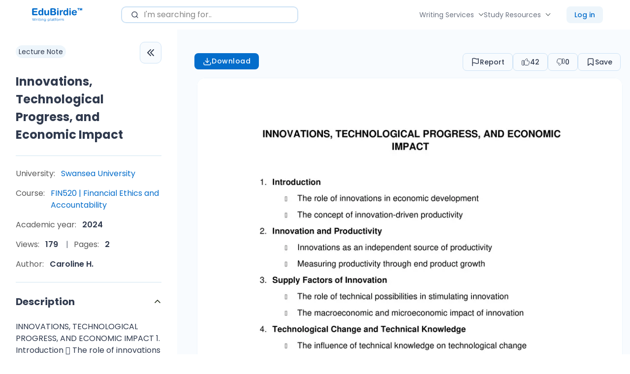

--- FILE ---
content_type: text/html; charset=UTF-8
request_url: https://edubirdie.com/docs/swansea-university/fin520-financial-ethics-and-accountabi/56372-innovations-technological-progress-and-economic-impact
body_size: 33361
content:
<!DOCTYPE html>
<html lang="en" >
<head>
    <meta charset="utf-8">
    <meta name="description" content="INNOVATIONS, TECHNOLOGICAL PROGRESS, AND ECONOMIC IMPACT 1. Introduction  The role of innovations in economic development  The concept of... Read more">
    <meta name="viewport"
          content="width=device-width, initial-scale=1 ">
    <link rel="apple-touch-icon" sizes="57x57"
          href="/keep-build/images/favicon/apple-icon-57x57.png">
    <link rel="apple-touch-icon" sizes="60x60"
          href="/keep-build/images/favicon/apple-icon-60x60.png">
    <link rel="apple-touch-icon" sizes="72x72"
          href="/keep-build/images/favicon/apple-icon-72x72.png">
    <link rel="apple-touch-icon" sizes="76x76"
          href="/keep-build/images/favicon/apple-icon-76x76.png">
    <link rel="apple-touch-icon" sizes="114x114"
          href="/keep-build/images/favicon/apple-icon-114x114.png">
    <link rel="apple-touch-icon" sizes="120x120"
          href="/keep-build/images/favicon/apple-icon-120x120.png">
    <link rel="apple-touch-icon" sizes="144x144"
          href="/keep-build/images/favicon/apple-icon-144x144.png">
    <link rel="apple-touch-icon" sizes="152x152"
          href="/keep-build/images/favicon/apple-icon-152x152.png">
    <link rel="apple-touch-icon" sizes="180x180"
          href="/keep-build/images/favicon/apple-icon-180x180.png">
    <link rel="icon" type="image/png" sizes="192x192"
          href="/keep-build/images/favicon/android-icon-192x192.png">
    <link rel="icon" type="image/png" sizes="32x32"
          href="/keep-build/images/favicon/favicon-32x32.png">
    <link rel="icon" type="image/png" sizes="96x96"
          href="/keep-build/images/favicon/favicon-96x96.png">
    <link rel="shortcut icon" type="image/png" sizes="16x16"
          href="/keep-build/images/favicon/favicon-16x16.png">
    <meta name="msapplication-TileColor" content="#ffffff">
    <meta name="theme-color" content="#ffffff">

    <title>Innovations, Technological Progress, and Economic Impact | Swansea University - Edubirdie</title>
    <link rel="dns-prefetch" href="https://www.googletagmanager.com/" >
    <!-- Google Tag Manager -->
<script>(function(w,d,s,l,i){w[l]=w[l]||[];w[l].push({'gtm.start':
            new Date().getTime(),event:'gtm.js'});var f=d.getElementsByTagName(s)[0],
        j=d.createElement(s),dl=l!='dataLayer'?'&l='+l:'';j.async=true;j.src=
        '//www.googletagmanager.com/gtm.js?id='+i+dl;f.parentNode.insertBefore(j,f);
    })(window,document,'script','dataLayer','GTM-T73RTQW');</script>
<!-- End Google Tag Manager -->


                    <style>/*! normalize.css v8.0.1 | MIT License | github.com/necolas/normalize.css */html{-webkit-text-size-adjust:100%;line-height:1.15}body{margin:0}main{display:block}h1{font-size:2em;margin:.67em 0}a{color:#000}hr{box-sizing:content-box;height:0;overflow:visible}pre{font-family:monospace,monospace;font-size:1em}a{background-color:transparent}abbr[title]{border-bottom:none;text-decoration:underline;text-decoration:underline dotted}b,strong{font-weight:bolder}code,kbd,samp{font-family:monospace,monospace;font-size:1em}small{font-size:80%}sub,sup{font-size:75%;line-height:0;position:relative;vertical-align:baseline}sub{bottom:-.25em}sup{top:-.5em}img{border-style:none}button,input,optgroup,select,textarea{font-family:inherit;font-size:100%;line-height:1.15;margin:0;outline:none}button,input{overflow:visible}button,select{text-transform:none}[type=button],[type=reset],[type=submit],button{-webkit-appearance:button}[type=button]::-moz-focus-inner,[type=reset]::-moz-focus-inner,[type=submit]::-moz-focus-inner,button::-moz-focus-inner{border-style:none;padding:0}[type=button]:-moz-focusring,[type=reset]:-moz-focusring,[type=submit]:-moz-focusring,button:-moz-focusring{outline:1px dotted ButtonText}fieldset{padding:.35em .75em .625em}legend{box-sizing:border-box;color:inherit;display:table;max-width:100%;padding:0;white-space:normal}progress{vertical-align:baseline}[type=checkbox],[type=radio]{box-sizing:border-box;padding:0}[type=number]::-webkit-inner-spin-button,[type=number]::-webkit-outer-spin-button{height:auto}[type=search]{-webkit-appearance:textfield;outline-offset:-2px}[type=search]::-webkit-search-decoration{-webkit-appearance:none}::-webkit-file-upload-button{-webkit-appearance:button;font:inherit}details{display:block}summary{display:list-item}[hidden],template{display:none}a,abbr,acronym,address,applet,article,aside,audio,b,big,blockquote,body,canvas,caption,center,cite,code,dd,del,details,dfn,div,dl,dt,em,embed,fieldset,figcaption,figure,footer,form,h1,h2,h3,h4,h5,h6,header,hgroup,hr,html,i,iframe,img,ins,kbd,label,legend,li,mark,menu,nav,object,ol,output,p,pre,q,ruby,s,samp,section,small,span,strike,strong,sub,summary,sup,table,tbody,td,tfoot,th,thead,time,tr,tt,u,ul,var,video{border:0;margin:0;padding:0}ol,ul{list-style:none}blockquote,q{quotes:none}input::-ms-clear{display:none}img,svg,video{max-width:100%}@font-face{font-display:swap;font-family:Poppins;font-style:normal;font-weight:500;src:local("Poppins Medium"),url(/keep-build/fonts/Poppins-Medium.673ed423.ttf) format("truetype")}@font-face{font-display:swap;font-family:Poppins;font-style:normal;font-weight:800;src:local("Poppins Bold"),url(/keep-build/fonts/Poppins-Bold.cdb29a5d.ttf) format("truetype")}@font-face{font-display:swap;font-family:Poppins;font-style:normal;font-weight:400;src:local("Poppins Regular"),url(/keep-build/fonts/Poppins-Regular.80946c08.ttf) format("truetype")}@font-face{font-display:swap;font-family:Poppins;font-style:normal;font-weight:600;src:local("Poppins Regular"),url(/keep-build/fonts/Poppins-SemiBold.fbef39d5.ttf) format("truetype")}*{box-sizing:border-box}body{color:#303a4e;font-family:var(--font-primary);font-size:var(--font-size-base);line-height:var(--body-line-height);padding-top:60px}body.has-banner{padding-top:40px}body.overflow-hidden{overflow:hidden}body.has-banner_size_l{padding-top:60px}h1,h2,h3,h4{font-family:var(--font-primary)}a{color:var(--color-black);text-decoration:none}a:hover{text-decoration:underline}a:focus,a:visited{color:var(--color-black)}textarea{min-height:100px;overflow:auto;resize:none;vertical-align:top}input[type=checkbox],input[type=radio]{display:none}input[type=checkbox]+label,input[type=radio]+label{cursor:pointer}.section_bg{padding-bottom:80px;padding-top:80px}input,select,textarea{line-height:1}a,button,input,select{outline:none}a:focus-visible,button:focus-visible{box-shadow:0 0 0 3px hsl(var(--color-second-accent-h),var(--color-second-accent-s),calc(var(--color-second-accent-l)*1.4));outline:none}.errorText{color:var(--color-error);font-size:14px;padding:3px 0}.word-underline{position:relative}.word-underline:before{background-image:url(/keep-build/images/underline-xl.bdb696bf.svg);background-position:50% 50%;background-repeat:no-repeat;background-size:cover;bottom:-3px;content:"";height:12px;left:0;position:absolute;width:100%}.c-pointer{cursor:pointer}.c-primary-accent{color:var(--color-primary-accent)}.c-second-accent{color:var(--color-second-accent)}.c-primary-main{color:var(--color-primary-main)}.c-primary-second{color:var(--color-primary-second)}.c-white{color:var(--color-white)}.c-grey{color:var(--color-grey)}.c-grey-light{color:var(--color-grey-light)}.c-black{color:var(--color-black)}.fill-primary-accent{fill:var(--color-primary-accent)}.fill-second-accent{fill:var(--color-second-accent)}.fill-primary-main{fill:var(--color-primary-main)}.fill-primary-second{fill:var(--color-primary-second)}.bgc-primary-accent{background-color:var(--color-primary-accent)}.bgc-second-accent{background-color:var(--color-second-accent)}.bgc-primary-main{background-color:var(--color-primary-main)}.bgc-primary-second{background-color:var(--color-primary-second)}.bgc-white{background-color:var(--color-white)}.ff-primary{font-family:var(--font-primary)}.ff-secondary{font-family:var(--font-secondary,--font-primary)}.fw-light{font-weight:var(--font-weight-light)}.fw-normal{font-weight:var(--font-weight-normal)}.fw-medium{font-weight:var(--font-weight-medium,--font-weight-normal)}.fw-semibold{font-weight:var(--font-weight-semibold,--font-weight-medium)}.fw-bold{font-weight:var(--font-weight-bold,--font-weight-semibold)}.fw-extrabold{font-weight:var(--font-weight-extrabold,--font-weight-bold)}.fz-0{font-size:0}.fz-xs{font-size:var(--font-size-xs)}.fz-sm{font-size:var(--font-size-sm)}.fz-base{font-size:var(--font-size-base)}.fz-md{font-size:var(--font-size-md)}.fz-lg{font-size:var(--font-size-lg)}.fz-xl{font-size:var(--font-size-xl)}.fz-xxl{font-size:var(--font-size-xxl)}.fz-xxxl{font-size:var(--font-size-xxxl)}.fz-xxxxl{font-size:var(--font-size-xxxxl)}.w-100-sm{width:100%}@media (min-width:768px){.w-100-sm{width:auto}.fz-xs\@sm{font-size:var(--font-size-xs)}.fz-sm\@sm{font-size:var(--font-size-sm)}.fz-base\@sm{font-size:var(--font-size-base)}.fz-md\@sm{font-size:var(--font-size-md)}.fz-lg\@sm{font-size:var(--font-size-lg)}.fz-xl\@sm{font-size:var(--font-size-xl)}.fz-xxl\@sm{font-size:var(--font-size-xxl)}.fz-xxxl\@sm{font-size:var(--font-size-xxxl)}.fz-xxxxl\@sm{font-size:var(--font-size-xxxxl)}}@media (min-width:1024px){.fz-xs\@md{font-size:var(--font-size-xs)}.fz-sm\@md{font-size:var(--font-size-sm)}.fz-base\@md{font-size:var(--font-size-base)}.fz-md\@md{font-size:var(--font-size-md)}.fz-lg\@md{font-size:var(--font-size-lg)}.fz-xl\@md{font-size:var(--font-size-xl)}.fz-xxl\@md{font-size:var(--font-size-xxl)}.fz-xxxl\@md{font-size:var(--font-size-xxxl)}.fz-xxxxl\@md{font-size:var(--font-size-xxxxl)}}@media (min-width:1280px){.fz-xs\@lg{font-size:var(--font-size-xs)}.fz-sm\@lg{font-size:var(--font-size-sm)}.fz-base\@lg{font-size:var(--font-size-base)}.fz-md\@lg{font-size:var(--font-size-md)}.fz-lg\@lg{font-size:var(--font-size-lg)}.fz-xl\@lg{font-size:var(--font-size-xl)}.fz-xxl\@lg{font-size:var(--font-size-xxl)}.fz-xxxl\@lg{font-size:var(--font-size-xxxl)}.fz-xxxxl\@lg{font-size:var(--font-size-xxxxl)}}.ta-center{text-align:center}.ta-left{text-align:left}.ta-right{text-align:right}.ta-justify{text-align:justify}@media (min-width:768px){.ta-center\@sm{text-align:center}.ta-left\@sm{text-align:left}.ta-right\@sm{text-align:right}.ta-justify\@sm{text-align:justify}}@media (min-width:1024px){.ta-center\@md{text-align:center}.ta-left\@md{text-align:left}.ta-right\@md{text-align:right}.ta-justify\@md{text-align:justify}}@media (min-width:1280px){.ta-center\@lg{text-align:center}.ta-left\@lg{text-align:left}.ta-right\@lg{text-align:right}.ta-justify\@lg{text-align:justify}}@media (min-width:1440px){.ta-center\@xl{text-align:center}.ta-left\@xl{text-align:left}.ta-right\@xl{text-align:right}.ta-justify\@xl{text-align:justify}}.td-line-through{text-decoration:line-through}.td-underline{text-decoration:underline}.td-none{text-decoration:none}.tt-uppercase{text-transform:uppercase}.tt-capitalize{text-transform:capitalize}.tt-lowercase{text-transform:lowercase}.break-word{min-width:0;overflow-wrap:break-word}.m-0{margin:0!important}.m-10{margin:10px!important}.m-20{margin:20px!important}.m-30{margin:30px!important}@media (min-width:768px){.m-auto\@sm{margin:auto!important}.m-0\@sm{margin:0!important}.m-10\@sm{margin:10px!important}.m-20\@sm{margin:20px!important}.m-30\@sm{margin:30px!important}}@media (min-width:1024px){.m-auto\@md{margin:auto!important}.m-0\@md{margin:0!important}.m-10\@md{margin:10px!important}.m-20\@md{margin:20px!important}.m-30\@md{margin:30px!important}}.mt-auto{margin-top:auto!important}.mt-0{margin-top:0!important}.mt-5{margin-top:5px!important}.mt-10{margin-top:10px!important}.mt-15{margin-top:15px!important}.mt-20{margin-top:20px!important}.mt-25{margin-top:25px!important}.mt-30{margin-top:30px!important}.mt-32{margin-top:32px!important}.mt-50{margin-top:50px!important}.mt-40{margin-top:40px}.mt-60{margin-top:60px}.mt-70{margin-top:70px}.mt-80{margin-top:80px}@media (min-width:768px){.mt-auto\@sm{margin-top:auto!important}.mt-0\@sm{margin-top:0!important}.mt-10\@sm{margin-top:10px!important}.mt-20\@sm{margin-top:20px!important}.mt-30\@sm{margin-top:30px!important}.mt-50\@sm{margin-top:50px!important}.mt-60\@sm{margin-top:60px!important}.mt-70\@sm{margin-top:70px!important}.mt-80\@sm{margin-top:80px!important}}@media (min-width:1024px){.mt-auto\@md{margin-top:auto!important}.mt-0\@md{margin-top:0!important}.mt-10\@md{margin-top:10px!important}.mt-20\@md{margin-top:20px!important}.mt-30\@md{margin-top:30px!important}.mt-40\@md{margin-top:40px!important}.mt-60\@md{margin-top:60px!important}.mt-80\@md{margin-top:80px!important}}@media (min-width:1280px){.mt-auto\@lg{margin-top:auto!important}.mt-0\@lg{margin-top:0!important}.mt-10\@lg{margin-top:10px!important}.mt-20\@lg{margin-top:20px!important}.mt-30\@lg{margin-top:30px!important}.mt-40\@lg{margin-top:40px!important}.mt-60\@lg{margin-top:60px!important}.mt-80\@lg{margin-top:80px!important}}.mb-auto{margin-bottom:auto!important}.mb-0{margin-bottom:0!important}.mb-5{margin-bottom:5px!important}.mb-10{margin-bottom:10px!important}.mb-15{margin-bottom:15px!important}.mb-20{margin-bottom:20px!important}.mb-25{margin-bottom:25px!important}.mb-30{margin-bottom:30px!important}.mb-32{margin-bottom:32px!important}.mb-40{margin-bottom:40px!important}.mb-50{margin-bottom:50px!important}@media (min-width:768px){.mb-auto\@sm{margin-bottom:auto!important}.mb-0\@sm{margin-bottom:0!important}.mb-10\@sm{margin-bottom:10px!important}.mb-15\@sm{margin-bottom:15px!important}.mb-20\@sm{margin-bottom:20px!important}.mb-30\@sm{margin-bottom:30px!important}.mb-40\@sm{margin-bottom:40px!important}.mb-50\@sm{margin-bottom:50px!important}.mb-60\@sm{margin-bottom:60px!important}}@media (min-width:1024px){.mb-auto\@md{margin-bottom:auto!important}.mb-0\@md{margin-bottom:0!important}.mb-10\@md{margin-bottom:10px!important}.mb-20\@md{margin-bottom:20px!important}.mb-30\@md{margin-bottom:30px!important}.mb-40\@md{margin-bottom:40px!important}.mb-50\@sm{margin-bottom:50px!important}.mb-60\@md{margin-bottom:60px!important}}@media (min-width:1280px){.mb-auto\@lg{margin-bottom:auto!important}.mb-0\@lg{margin-bottom:0!important}.mb-10\@lg{margin-bottom:10px!important}.mb-20\@lg{margin-bottom:20px!important}.mb-30\@lg{margin-bottom:30px!important}.mb-40\@lg{margin-bottom:40px!important}.mb-60\@lg{margin-bottom:60px!important}}.mr-auto{margin-right:auto!important}.mr-0{margin-right:0!important}.mr-5{margin-right:5px!important}.mr-10{margin-right:10px!important}.mr-15{margin-right:15px!important}.mr-20{margin-right:20px!important}.mr-25{margin-right:25px!important}.mr-30{margin-right:30px!important}.mr-40{margin-right:40px}@media (min-width:768px){.mr-auto\@sm{margin-right:auto!important}.mr-0\@sm{margin-right:0!important}.mr-10\@sm{margin-right:10px!important}.mr-20\@sm{margin-right:20px!important}.mr-30\@sm{margin-right:30px!important}.mr-40\@sm{margin-right:40px!important}}@media (min-width:1024px){.mr-auto\@md{margin-right:auto!important}.mr-0\@md{margin-right:0!important}.mr-10\@md{margin-right:10px!important}.mr-20\@md{margin-right:20px!important}.mr-30\@md{margin-right:30px!important}.mr-40\@md{margin-right:40px!important}}@media (min-width:1280px){.mr-auto\@lg{margin-right:auto!important}.mr-0\@lg{margin-right:0!important}.mr-10\@lg{margin-right:10px!important}.mr-20\@lg{margin-right:20px!important}.mr-25\@lg{margin-right:25px!important}.mr-30\@lg{margin-right:30px!important}.mr-40\@lg{margin-right:40px!important}}.ml-auto{margin-left:auto!important}.ml-0{margin-left:0!important}.ml-5{margin-left:5px!important}.ml-10{margin-left:10px!important}.ml-15{margin-left:15px!important}.ml-20{margin-left:20px!important}.ml-25{margin-left:25px!important}.ml-30{margin-left:30px!important}.ml-40{margin-left:40px}@media (min-width:768px){.ml-auto\@sm{margin-left:auto!important}.ml-0\@sm{margin-left:0!important}.ml-10\@sm{margin-left:10px!important}.ml-15\@sm{margin-left:15px!important}.ml-20\@sm{margin-left:20px!important}.ml-25\@sm{margin-left:25px!important}.ml-30\@sm{margin-left:30px!important}.ml-40\@sm{margin-left:40px!important}}@media (min-width:1024px){.ml-auto\@md{margin-left:auto!important}.ml-0\@md{margin-left:0!important}.ml-10\@md{margin-left:10px!important}.ml-20\@md{margin-left:20px!important}.ml-25\@md{margin-left:25px!important}.ml-30\@md{margin-left:30px!important}.ml-40\@md{margin-left:40px!important}}@media (min-width:1280px){.ml-auto\@lg{margin-left:auto!important}.ml-0\@lg{margin-left:0!important}.ml-10\@lg{margin-left:10px!important}.ml-15\@lg{margin-left:15px!important}.ml-20\@lg{margin-left:20px!important}.ml-25\@lg{margin-left:25px!important}.ml-30\@lg{margin-left:30px!important}.ml-40\@lg{margin-left:40px!important}}.w-100{width:100%}.h-100{height:100%}.h-auto{height:auto}.visually-hidden{clip:rect(0 0 0 0);height:1px;margin:-1px;position:absolute;width:1px}.visually-hidden-v2{opacity:0;pointer-events:none}.d-block{display:block!important}.d-flex{display:flex!important}.d-inline-flex{display:inline-flex!important}.d-grid{display:grid!important}.d-inline{display:inline!important}.d-inline-block{display:inline-block!important}.d-none{display:none!important}@media (min-width:375px){.d-block\@xs{display:block!important}.d-flex\@xs{display:flex!important}.d-inline-flex\@xs{display:inline-flex!important}.d-inline\@xs{display:inline!important}.d-inline-block\@xs{display:inline-block!important}.d-grid\@xs{display:grid!important}.d-none\@xs{display:none!important}}@media (min-width:768px){.d-block\@sm{display:block!important}.d-flex\@sm{display:flex!important}.d-inline-flex\@sm{display:inline-flex!important}.d-inline\@sm{display:inline!important}.d-inline-block\@sm{display:inline-block!important}.d-grid\@sm{display:grid!important}.d-none\@sm{display:none!important}}@media (min-width:1024px){.d-block\@md{display:block!important}.d-flex\@md{display:flex!important}.d-inline-flex\@md{display:inline-flex!important}.d-inline\@md{display:inline!important}.d-inline-block\@md{display:inline-block!important}.d-grid\@md{display:grid!important}.d-none\@md{display:none!important}}@media (min-width:1280px){.d-block\@lg{display:block!important}.d-flex\@lg{display:flex!important}.d-inline-flex\@lg{display:inline-flex!important}.d-inline\@lg{display:inline!important}.d-grid\@lg{display:grid!important}.d-none\@lg{display:none!important}}@media (min-width:1440px){.d-block\@xl{display:block!important}.d-flex\@xl{display:flex!important}.d-inline-flex\@xl{display:inline-flex!important}.d-grid\@xl{display:grid!important}.d-inline\@xl{display:inline!important}.d-inline-block\@xl{display:inline-block!important}.d-none\@xl{display:none!important}}.flex-sh-0{flex-shrink:0}.flex-dr-col{flex-direction:column}.flex-dr-row{flex-direction:row}@media (min-width:768px){.flex-dr-col\@sm{flex-direction:column}.flex-dr-row\@sm{flex-direction:row}}@media (min-width:1024px){.flex-dr-col\@md{flex-direction:column}.flex-dr-row\@md{flex-direction:row}}@media (min-width:1280px){.flex-dr-col\@lg{flex-direction:column}.flex-dr-row\@lg{flex-direction:row}}.flex-jc-sb{justify-content:space-between}.flex-jc-c{justify-content:center}.flex-jc-fs{justify-content:flex-start}.flex-jc-fe{justify-content:flex-end}@media (min-width:768px){.flex-jc-sb\@sm{justify-content:space-between!important}.flex-jc-c\@sm{justify-content:center!important}.flex-jc-fs\@sm{justify-content:flex-start!important}.flex-jc-fe\@sm{justify-content:flex-end!important}}@media (min-width:1024px){.flex-jc-sb\@md{justify-content:space-between!important}.flex-jc-c\@md{justify-content:center!important}.flex-jc-fs\@md{justify-content:flex-start!important}.flex-jc-fe\@md{justify-content:flex-end!important}}@media (min-width:1280px){.flex-jc-sb\@lg{justify-content:space-between!important}.flex-jc-c\@lg{justify-content:center!important}.flex-jc-fs\@lg{justify-content:flex-start!important}.flex-jc-fe\@lg{justify-content:flex-end!important}}.flex-ai-c{align-items:center}.flex-ai-fs{align-items:flex-start}.flex-ai-fe{align-items:flex-end}@media (min-width:768px){.flex-ai-c\@sm{align-items:center!important}.flex-ai-fs\@sm{align-items:flex-start!important}.flex-ai-fe\@sm{align-items:flex-end!important}}@media (min-width:1024px){.flex-ai-c\@md{align-items:center!important}.flex-ai-fs\@md{align-items:flex-start!important}.flex-ai-fe\@md{align-items:flex-end!important}}@media (min-width:1280px){.flex-ai-c\@lg{align-items:center!important}.flex-ai-fs\@lg{align-items:flex-start!important}.flex-ai-fe\@lg{align-items:flex-end!important}}.flex-wrap{flex-wrap:wrap}.flex-nowrap{flex-wrap:nowrap}.flex-wrap-reverse{flex-wrap:wrap-reverse}@media (min-width:768px){.flex-wrap\@sm{flex-wrap:wrap!important}.flex-nowrap\@sm{flex-wrap:nowrap!important}.flex-wrap-reverse\@sm{flex-wrap:wrap-reverse!important}}@media (min-width:1024px){.flex-wrap\@md{flex-wrap:wrap!important}.flex-nowrap\@md{flex-wrap:nowrap!important}.flex-wrap-reverse\@md{flex-wrap:wrap-reverse!important}}@media (min-width:1280px){.flex-wrap\@lg{flex-wrap:wrap!important}.flex-nowrap\@lg{flex-wrap:nowrap!important}.flex-wrap-reverse\@lg{flex-wrap:wrap-reverse!important}}.debug-dev{background-color:grey;cursor:pointer;font-size:12px;max-width:348px;padding:10px;z-index:1}.debug-dev .debug-dev-sub{display:none}.debug-dev.show .debug-dev-sub{display:block!important}:root,[data-theme=default]{--color-primary-accent:#046fcd;--color-primary-accent-h:208;--color-primary-accent-s:96%;--color-primary-accent-l:41%;--color-second-accent:#4d6ee6;--color-second-accent-h:227;--color-second-accent-s:75%;--color-second-accent-l:60%;--color-primary-main:#030303;--color-primary-main-h:0;--color-primary-main-s:0%;--color-primary-main-l:1%;--color-secondary-main:#d0e5f1;--color-secondary-main-h:201;--color-secondary-main-s:53%;--color-secondary-main-l:88%;--color-primary-second:#212b18;--color-primary-second-h:89;--color-primary-second-s:29%;--color-primary-second-l:13%;--color-primary-text:#030303;--color-primary-text-h:0;--color-primary-text-s:0%;--color-primary-text-l:1%;--color-secondary-text:#595959;--color-secondary-text-h:0;--color-secondary-text-s:0%;--color-secondary-text-l:35%;--color-black:#000;--color-black-h:0;--color-black-s:0%;--color-black-l:0%;--color-grey:#666;--color-grey-h:0;--color-grey-s:0%;--color-grey-l:40%;--color-grey-light:#878787;--color-grey-light-h:0;--color-grey-light-s:0%;--color-grey-light-l:53%;--color-grey-lighter:#ccc;--color-grey-lighter-h:0;--color-grey-lighter-s:0%;--color-grey-lighter-l:80%;--color-white:#fff;--color-white-h:0;--color-white-s:0%;--color-white-l:100%;--color-success:#4e8e06;--color-success-h:88;--color-success-s:92%;--color-success-l:29%;--color-error:#ff5c5c;--color-error-h:0;--color-error-s:100%;--color-error-l:68%;--color-warning:#f5a524;--color-warning-h:37;--color-warning-s:91%;--color-warning-l:55%;--links-primary-color:#308d6e;--links-primary-color-h:160;--links-primary-color-s:49%;--links-primary-color-l:37%;--background-color-blue:#d0e5f1;--background-color-blue-h:201;--background-color-blue-s:53%;--background-color-blue-l:88%;--border-radius-primary:16px;--border-radius-secondary:8px;--button-border-radius-primary:16px;--button-border-radius-secondary:0;--button-padding-base:10px 25px;--button-padding-s:10px 25px;--button-padding-xs:8px 8px;--button-font-weight:500;--button-primary-accent-color:var(--color-white);--input-border-color:#cce1f5;--input-border-color-h:209;--input-border-color-s:68%;--input-border-color-l:88%;--site-header-height-mobile:60px;--site-header-height-desktop:75px;--site-header-logo-width-mobile:125px;--site-header-logo-width-desktop:125px;--site-header-sticky-background-color:var(--color-white);--site-header-links-color:#212b17;--site-header-links-color-h:90;--site-header-links-color-s:30%;--site-header-links-color-l:13%;--site-footer-background-color:var(--color-white);--inner-wrapper-background-color:#e8e8e8;--native-zopim-button-display:none;--section-padding-base:80px 0;--section-padding-sm:50px 0;--primary-box-shadows:rgba(0,0,14px,hsla(227,14%,65%,0.14));--transition-primary:0.3s cubic-bezier(0.66,0.19,0.38,0.91);--font-primary:"Poppins",system-ui,sans-serif;--font-secondary:"Poppins",system-ui,sans-serif;--font-size-base:1em;--text-scale-ratio:1.125;--body-line-height:1.5;--heading-line-height:1.2;--font-size-unit:1em;--font-weight-light:300;--font-weight-normal:400;--font-weight-medium:400;--font-weight-bold:700;--font-weight-extrabold:800}*,:root{--font-size-xs:calc(var(--font-size-base)*0.75);--font-size-sm:calc(var(--font-size-base)*0.875);--font-size-md:calc(var(--font-size-base)*1.125);--font-size-lg:calc(var(--font-size-base)*1.25);--font-size-xl:calc(var(--font-size-base)*1.5);--font-size-xxl:calc(var(--font-size-base)*1.875);--font-size-xxxl:calc(var(--font-size-base)*2);--font-size-xxxxl:calc(var(--font-size-base)*2.375);--font-size-xxxxxl:calc(var(--font-size-base)*3);--font-size-xxxxxxl:calc(var(--font-size-base)*3.75)}.accordion{--bs-accordion-color:var(--bs-body-color);--bs-accordion-bg:var(--bs-body-bg);--bs-accordion-transition:color 0.15s ease-in-out,background-color 0.15s ease-in-out,border-color 0.15s ease-in-out,box-shadow 0.15s ease-in-out,border-radius 0.15s ease;--bs-accordion-border-color:var(--bs-border-color);--bs-accordion-border-width:var(--bs-border-width);--bs-accordion-border-radius:var(--bs-border-radius);--bs-accordion-inner-border-radius:calc(var(--bs-border-radius) - var(--bs-border-width));--bs-accordion-btn-padding-x:1.25rem;--bs-accordion-btn-padding-y:1rem;--bs-accordion-btn-color:var(--bs-body-color);--bs-accordion-btn-bg:var(--bs-accordion-bg);--bs-accordion-btn-icon:url("data:image/svg+xml,%3csvg xmlns='http://www.w3.org/2000/svg' viewBox='0 0 16 16' fill='none' stroke='%23212529' stroke-linecap='round' stroke-linejoin='round'%3e%3cpath d='M2 5L8 11L14 5'/%3e%3c/svg%3e");--bs-accordion-btn-icon-width:1.25rem;--bs-accordion-btn-icon-transform:rotate(-180deg);--bs-accordion-btn-icon-transition:transform 0.2s ease-in-out;--bs-accordion-btn-active-icon:url("data:image/svg+xml,%3csvg xmlns='http://www.w3.org/2000/svg' viewBox='0 0 16 16' fill='none' stroke='%23052c65' stroke-linecap='round' stroke-linejoin='round'%3e%3cpath d='M2 5L8 11L14 5'/%3e%3c/svg%3e");--bs-accordion-btn-focus-box-shadow:0 0 0 0.25rem rgba(13,110,253,.25);--bs-accordion-body-padding-x:1.25rem;--bs-accordion-body-padding-y:1rem;--bs-accordion-active-color:var(--bs-primary-text-emphasis);--bs-accordion-active-bg:var(--bs-primary-bg-subtle)}.accordion-button{align-items:center;background-color:var(--bs-accordion-btn-bg);border:0;border-radius:0;color:var(--bs-accordion-btn-color);display:flex;font-size:1rem;overflow-anchor:none;padding:var(--bs-accordion-btn-padding-y) var(--bs-accordion-btn-padding-x);position:relative;text-align:left;transition:var(--bs-accordion-transition);width:100%}@media (prefers-reduced-motion:reduce){.accordion-button{transition:none}}.accordion-button:not(.collapsed){background-color:var(--bs-accordion-active-bg);box-shadow:inset 0 calc(var(--bs-accordion-border-width)*-1) 0 var(--bs-accordion-border-color);color:var(--bs-accordion-active-color)}.accordion-button:not(.collapsed):after{background-image:var(--bs-accordion-btn-active-icon);transform:var(--bs-accordion-btn-icon-transform)}.accordion-button:after{background-image:var(--bs-accordion-btn-icon);background-repeat:no-repeat;background-size:var(--bs-accordion-btn-icon-width);content:"";flex-shrink:0;height:var(--bs-accordion-btn-icon-width);margin-left:auto;transition:var(--bs-accordion-btn-icon-transition);width:var(--bs-accordion-btn-icon-width)}@media (prefers-reduced-motion:reduce){.accordion-button:after{transition:none}}.accordion-button:hover{z-index:2}.accordion-button:focus{box-shadow:var(--bs-accordion-btn-focus-box-shadow);outline:0;z-index:3}.accordion-header{margin-bottom:0}.accordion-item{background-color:var(--bs-accordion-bg);border:var(--bs-accordion-border-width) solid var(--bs-accordion-border-color);color:var(--bs-accordion-color)}.accordion-item:first-of-type{border-top-left-radius:var(--bs-accordion-border-radius);border-top-right-radius:var(--bs-accordion-border-radius)}.accordion-item:first-of-type>.accordion-header .accordion-button{border-top-left-radius:var(--bs-accordion-inner-border-radius);border-top-right-radius:var(--bs-accordion-inner-border-radius)}.accordion-item:not(:first-of-type){border-top:0}.accordion-item:last-of-type{border-bottom-left-radius:var(--bs-accordion-border-radius);border-bottom-right-radius:var(--bs-accordion-border-radius)}.accordion-item:last-of-type>.accordion-header .accordion-button.collapsed{border-bottom-left-radius:var(--bs-accordion-inner-border-radius);border-bottom-right-radius:var(--bs-accordion-inner-border-radius)}.accordion-item:last-of-type>.accordion-collapse{border-bottom-left-radius:var(--bs-accordion-border-radius);border-bottom-right-radius:var(--bs-accordion-border-radius)}.accordion-body{padding:var(--bs-accordion-body-padding-y) var(--bs-accordion-body-padding-x)}.accordion-flush>.accordion-item{border-left:0;border-radius:0;border-right:0}.accordion-flush>.accordion-item:first-child{border-top:0}.accordion-flush>.accordion-item:last-child{border-bottom:0}.accordion-flush>.accordion-item>.accordion-collapse,.accordion-flush>.accordion-item>.accordion-header .accordion-button,.accordion-flush>.accordion-item>.accordion-header .accordion-button.collapsed{border-radius:0}[data-bs-theme=dark] .accordion-button:after{--bs-accordion-btn-icon:url("data:image/svg+xml,%3csvg xmlns='http://www.w3.org/2000/svg' viewBox='0 0 16 16' fill='%236ea8fe'%3e%3cpath fill-rule='evenodd' d='M1.646 4.646a.5.5 0 0 1 .708 0L8 10.293l5.646-5.647a.5.5 0 0 1 .708.708l-6 6a.5.5 0 0 1-.708 0l-6-6a.5.5 0 0 1 0-.708z'/%3e%3c/svg%3e");--bs-accordion-btn-active-icon:url("data:image/svg+xml,%3csvg xmlns='http://www.w3.org/2000/svg' viewBox='0 0 16 16' fill='%236ea8fe'%3e%3cpath fill-rule='evenodd' d='M1.646 4.646a.5.5 0 0 1 .708 0L8 10.293l5.646-5.647a.5.5 0 0 1 .708.708l-6 6a.5.5 0 0 1-.708 0l-6-6a.5.5 0 0 1 0-.708z'/%3e%3c/svg%3e")}.fade{transition:opacity .15s linear}@media (prefers-reduced-motion:reduce){.fade{transition:none}}.fade:not(.show){opacity:0}.collapse:not(.show){display:none}.collapsing{height:0;overflow:hidden;transition:height .35s ease}@media (prefers-reduced-motion:reduce){.collapsing{transition:none}}.collapsing.collapse-horizontal{height:auto;transition:width .35s ease;width:0}@media (prefers-reduced-motion:reduce){.collapsing.collapse-horizontal{transition:none}}.row{margin:0 auto;max-width:1170px;padding:0 15px}@media (min-width:768px){.row{padding:0 25px}}@media (min-width:1280px){.row{padding:0}}.content-section{background-position:50%;background-repeat:no-repeat;background-size:cover;padding:60px 0;position:relative;scroll-margin:120px}.content-section_document{padding:50px 0}.content-section_document:first-of-type{padding-top:40px}.content-section_document:last-child{padding-bottom:80px}.content-section_document .content-section__title{font-size:24px}.content-section_document+.content-section_document{padding-top:0}.content-section_hero{padding:0}.content-section_bg_blue{background-color:#f8fbfe;border-bottom:1px solid #edf5fb;border-top:1px solid #edf5fb}.content-section_bg_grey{background-color:#f3f3f3}.content-section_bg_green{background-color:#def0c6}.content-section_pt_0{padding-top:0}.content-section__title{font-family:var(--font-secondary);font-size:24px;line-height:1.3;text-align:center}.content-section__heading{margin-bottom:35px}@media (min-width:768px){.content-section{padding:80px 0}.content-section_document{padding:50px 0}.content-section_document:last-child{padding-bottom:25px}.content-section_document .content-section__title{font-size:32px}.content-section_hero{padding:0}.content-section__title{font-size:32px}}.footer{background-color:var(--color-black);padding:60px 0}.footer__inner-wrapper{grid-template-areas:"logo logo" "disclaimer disclaimer" "links social" "copyrights copyrights"}.footer__socials{display:flex;gap:12px}@media (min-width:768px){.footer__socials{gap:16px}}.footer__col_logo{grid-area:logo;margin-bottom:50px}.footer__col_disclaimer{grid-area:disclaimer;margin-bottom:40px}.footer__col_copyrights{grid-area:copyrights;margin-top:40px}.footer__col_links{grid-area:links}.footer__col_social{grid-area:social}.footer__logo-img{max-height:30px;max-width:var(--site-header-logo-width-mobile)}.footer__list-link{font-size:16px}.footer__list-link_title{color:var(--color-grey-light)}.footer__list-link:visited{color:var(--color-white)}.footer__list-link:focus,.footer__list-link:hover{color:var(--color-grey-light)}.footer__list-item+.footer__list-item{margin-top:25px}.footer_document{border-radius:var(--border-radius-primary);padding:20px 0;z-index:99}.footer__disclaimer{font-family:var(--font-secondary);line-height:1.6}@media (min-width:768px){.footer{padding:80px 0}}@media (min-width:1280px){.footer_document{border-radius:0;padding-left:25px;padding-right:25px;position:relative}.footer__logo-img{max-width:var(--site-header-logo-width-desktop)}.footer__inner-wrapper{grid-template-areas:"logo links social" "disclaimer links social" "copyrights . .";grid-template-columns:1fr 290px 290px;justify-content:space-between}.footer__disclaimer{max-width:410px}}.footer{background:#303a4e;padding:24px 0}@media (min-width:1024px){.footer{padding:44px 0 50px}}.footer__top-container{margin:0 auto;max-width:1440px}@media (min-width:1024px){.footer__top-container{align-items:center;display:flex;gap:24px}}.footer__bottom-container{margin:0 auto;max-width:1440px}.footer__top-icon{display:none}@media (min-width:1024px){.footer__top-icon{display:block;max-width:120px;width:100%}}.footer__social-block{align-items:center;display:flex;gap:30px;justify-content:space-between;margin:24px 0}.footer__divider-top{background-color:#6e7583;height:1px;margin:24px 0;width:100%}@media (min-width:1330px){.footer__divider-top{margin:50px 0}}.footer__divider{background-color:#6e7583;height:1px;width:100%}.footer__address,.footer__year{color:#6e7583;font-size:12px;font-weight:400;line-height:20px}.footer__address{margin-top:12px}.footer__links-container{display:flex;flex-direction:column;gap:8px;margin-top:15px}.footer__links-container-info{align-items:center;display:flex;flex-wrap:wrap;gap:8px}.footer__social-icons{display:flex;gap:10px}.footer__social-icon{border-radius:50%;height:30px;overflow:hidden;width:30px}.footer__social-icon img:hover{opacity:.8}.footer__mini-divider{color:#c1c4ca}.footer__link,.footer__mini-divider{font-size:12px;font-weight:400;line-height:20px}.footer__social-icon img{height:100%;object-fit:cover;width:100%}.footer__title{color:#fff;font-size:16px;font-style:normal;font-weight:600;line-height:24px;margin-bottom:8px}.footer__description{color:#c1c4ca;font-size:12px;font-style:normal;font-weight:400;line-height:20px;margin-top:16px}.footer__description a{color:#c1c4ca}.footer__list-wrapper{display:flex;flex-wrap:wrap;gap:24px;justify-content:space-between}@media (min-width:1024px){.footer__list-wrapper{gap:30px}}@media (min-width:1330px){.footer__list-wrapper{flex-direction:row;gap:0 40px}}.footer__list-department{flex:1;min-width:100%}@media (min-width:576px){.footer__list-department{flex:0 1 calc(50% - 12px);min-width:auto}}@media (min-width:992px){.footer__list-department{flex:0 1 calc(25% - 20px)}}@media (min-width:1024px){.footer__list-department{flex:0 1 calc(25% - 25px)}}@media (min-width:1330px){.footer__list-department{flex:0 1 calc(25% - 30px)}.footer__list-department__universities{max-width:419px}.footer__list-department__universities .data-item{width:calc(47% - 11px)}.footer__list-department__courses{width:100%}.footer__list-department__courses .data-item{width:calc(47% - 11px)}}.footer__list-department .footer__list{flex-direction:column}@media (min-width:1330px){.footer__list-department .footer__list{display:flex;flex-wrap:wrap;gap:0}}.footer__list-contacts{display:flex;flex-direction:column;width:100%}.footer__list-contacts .footer-contacts{display:flex;flex-direction:column;gap:12px}.footer__list-contacts .footer-contacts__list{display:flex;flex-direction:column;gap:5px}.footer__list-contacts .footer-contacts__list li{display:flex}.footer__list-contacts .footer-contacts__list a{color:#fff;font-size:12px;font-weight:500;line-height:18px;list-style:none}.footer__list-contacts .footer-contacts__list a:hover{opacity:.8;text-decoration:none}.footer__list-contacts .footer-contacts__item{align-items:flex-start;display:flex;gap:5px}.dmca-badge{display:flex;margin-top:15px;order:1}@media (min-width:576px){.dmca-badge{order:0}}.footer__link{color:#c1c4ca;text-decoration:none}.footer__link:hover{text-decoration:underline}.footer__link:focus,.footer__link:visited{color:#c1c4ca}.data-item{margin-bottom:8px}.data-item,.footer__data-list{font-size:12px;font-weight:400;line-height:20px}.footer__data-list{color:#c1c4ca}ul{padding:0}li{list-style-type:none}.columns{display:flex;flex-wrap:wrap;justify-content:space-between}.list{color:#c1c4ca;font-size:12px;font-style:normal;font-weight:400;line-height:20px;list-style-type:none;margin:0;padding:0}.list_right{grid-template-columns:1fr 1fr;justify-content:space-between}@media (min-width:768px){.list_right{grid-template-columns:1fr 1fr}}.footer-bottom__wrapper{display:flex;flex-wrap:wrap;gap:22px;justify-content:space-between}@media (min-width:992px){.footer-bottom__wrapper{flex-wrap:nowrap}}.footer-bottom__wrapper .footer__flags,.footer-bottom__wrapper .footer__pay{width:100%}@media (min-width:576px){.footer-bottom__wrapper .footer__flags,.footer-bottom__wrapper .footer__pay{width:auto}}.footer-bottom__wrapper .footer__rights{width:100%}@media (min-width:992px){.footer-bottom__wrapper .footer__rights{max-width:400px;order:-1}}.footer-bottom__wrapper .payment{align-items:center;display:inline-flex;flex-wrap:wrap;gap:15px}.footer-bottom__wrapper .payment .payment-v2__item{background-position:50% 50%;background-repeat:no-repeat;background-size:contain;height:30px;position:relative;width:45px}.footer-bottom__wrapper .payment .payment-v2__item_foot+.payment-v2__item_foot{margin-left:0}.footer-bottom__wrapper .payment .payment-v2__item_maestro,.footer-bottom__wrapper .payment .payment-v2__item_mc,.footer-bottom__wrapper .payment .payment-v2__item_unionpay{background-color:#fff;background-size:34px 22px}.footer-bottom__wrapper .payment-v2__item_mc{background-image:url(/keep-build/images/mc.65f08f05.svg)}.footer-bottom__wrapper .payment-v2__item_amex{background-image:url(/keep-build/images/amex.72632874.svg)}.footer-bottom__wrapper .payment-v2__item_visa{background-image:url(/keep-build/images/visa.8cf5bccb.svg)}.footer-bottom__wrapper .payment-v2__item_unionpay{background-image:url(/keep-build/images/unionpay.dd85223e.svg)}.footer-bottom__wrapper .payment-v2__item_maestro{background-image:url(/keep-build/images/maestro.358cb833.svg)}.footer-bottom__wrapper .payment-v2__item_discover{background-image:url(/keep-build/images/discover.458f6c1f.svg)}.footer-bottom__wrapper .payment-v2__item_apple-pay{background-image:url(/keep-build/images/applepay.97c2a607.svg)}.header__search-btn{border:1px solid #cde2f5;border-radius:8px;display:block;height:34px;position:relative;width:34px}.header__search-btn:after{background-image:url(/keep-build/images/search.d4a7de30.svg);background-repeat:no-repeat;background-size:cover;content:"";height:16px;left:25%;position:absolute;top:25%;width:16px}.header__profile-login{background:#edf5fb;border:none;border-radius:8px;color:#046dcb!important;cursor:pointer;font-size:14px;font-weight:500;line-height:22px;padding:6px 16px;text-decoration:none!important}.header__profile-button{border:none;cursor:pointer;display:flex}.header__upgrade{align-items:center;background:transparent;border:1px solid #046dcb;border-radius:8px;cursor:pointer;display:flex;flex-direction:row;gap:6px;justify-content:center;padding:7px}@media (min-width:767.9px){.header__upgrade{margin-right:-8px;padding:5px 15px}}@media (min-width:1024.9px){.header__upgrade{margin-right:-16px}}.header__upgrade span{color:#046dcb;font-size:14px;font-weight:500;line-height:22px}.header__upgrade:hover{text-decoration:none}.header__row>.header__profile-button,.header__row>.header__profile-login,.header__row>.header__upgrade{display:none}@media (min-width:767.9px){.header__row>.header__profile-button,.header__row>.header__profile-login,.header__row>.header__upgrade{display:flex;margin-left:24px}}@media (min-width:1024.9px){.header__row>.header__profile-button,.header__row>.header__profile-login,.header__row>.header__upgrade{margin-left:32px}}@media (min-width:767.9px){.header__buttons-wrapper .header__profile-button,.header__buttons-wrapper .header__profile-login,.header__buttons-wrapper .header__upgrade{display:none}}.header{background-color:var(--color-white);box-shadow:none;left:0;position:fixed;top:0;width:100%;z-index:1000}.header_homepage.is-sticky{box-shadow:0 3px 5px 0 rgba(0,0,0,.102)}.header__inner-wrapper{height:100%;padding:20px 0}.header__logo-img{height:30px;max-width:var(--site-header-logo-width-desktop);width:156px}.header__col{flex-grow:1;flex-shrink:0}.header__user-controls{position:relative}.header__menu-button{background-color:transparent;border:none;cursor:pointer;font-size:0;position:relative}.header__menu-button:before{background-image:url(/keep-build/images/burger-icon.e297a3fe.svg);background-repeat:no-repeat;content:"";height:24px;left:50%;position:absolute;top:50%;transform:translate(-50%,-50%);width:24px}.header__user-button{align-items:center;background-color:#def0c6;border:none;border-radius:50%;color:var(--color-black);cursor:pointer;display:flex;font-size:18px;font-weight:700;height:44px;justify-content:center;line-height:1.5;position:relative;text-transform:uppercase;width:44px}.header__user-button:hover{text-decoration:none}.header__logo{font-weight:800}.header__logo:hover{opacity:1;text-transform:none}.header__login-button{background:transparent;border:none;cursor:pointer}.header__login-button:hover{text-decoration:underline}.header__search-button{background:none;border:none;cursor:pointer;font-size:16px;padding-left:25px;position:relative}.header__search-button:hover{text-decoration:underline}.header__search-button:before{background-image:url(/keep-build/images/search-icon.daaffe21.svg);background-repeat:no-repeat;content:"";height:16px;left:0;position:absolute;top:50%;transform:translateY(-50%);width:16px}.header__signup-button{background-color:transparent;border:none;cursor:pointer;font-size:16px;padding:8px 16px}.header__signup-button:hover{text-decoration:underline}.header__search-wrapper{align-items:center;border:1px solid #b8cca3;border-radius:var(--border-radius-primary);display:flex;margin-left:150px;max-width:520px;padding:4px 4px 4px 15px;position:relative;width:100%}.header__search-wrapper:before{background-image:url(/keep-build/images/search-icon.daaffe21.svg);background-repeat:no-repeat;content:"";display:inline-block;height:20px;left:40px;margin-right:8px;width:20px}.header__search-form-button{border-radius:13px!important;padding:8px 24px!important}.header__search-input{border:none;border-radius:var(--border-radius-primary);margin-right:10px;max-width:350px;padding:12px 0;width:100%}.header__search-input::placeholder{color:#6c728b}.header_homepage.is-sticky{animation:none}@media (min-width:1280px){.header_document{border-bottom:1px solid var(--color-grey-lighter);box-shadow:none;left:0;position:fixed;width:100%}.header_document.is-sticky{animation:none;box-shadow:none}.header__inner-wrapper{padding:10px 0}.header_document .row{max-width:98%}}.header__row{align-items:center;display:flex;justify-content:space-between;width:100%}@media (min-width:991.98px){.header__row{justify-content:normal}}.header__buttons-wrapper{align-items:center;display:flex;gap:16px}.header__search-container{align-items:center;background-color:#fff;display:flex;left:0;position:absolute;top:0;width:100%;z-index:999}.header__search-input-container{background-color:#fff;height:60px;padding:14px;width:100%}.header__search-input{max-width:100%}.header__close-search-btn{cursor:pointer;font-size:1rem;position:absolute;right:30px;top:22px}.header__close-search-btn,.header__search-btn{background:none;cursor:pointer;font-size:1rem}.header__close-search-btn{background:none;border:none}@media (min-width:991.98px){.header__search-btn{display:none}}.header{align-items:center;color:#fff;display:flex;height:auto;justify-content:space-between;padding:13px 1px}@media (min-width:767.9px){.header{padding:0}}.header__logo{display:flex}@media (min-width:767.98px){.header__logo{margin-right:24px}}@media (min-width:991.98px){.header__logo{margin-right:0}}.header__wrapper{align-items:center;display:flex;justify-content:space-between;margin-left:auto;width:100%}@media (min-width:767.9px){.header__wrapper{margin-left:0;margin-right:auto;width:auto}}@media (min-width:991.98px){.header__wrapper{margin-right:0;order:-1}}.header__logo-image{height:28px;width:123px}.header__dropdown-content a{color:#fff;display:block;padding:12px 16px;text-decoration:none}.header__dropdown:hover .header__dropdown-content{display:block}.no-scroll{overflow:hidden}.header .header__search{align-items:center;display:none;max-width:190px;width:100%}@media (min-width:991.98px){.header .header__search{display:block;font-size:14px;font-style:normal;font-weight:400;line-height:22px;margin-left:auto;max-width:240px;order:-1}}@media (min-width:1099.98px){.header .header__search{margin-left:68px;max-width:260px}}@media (min-width:1139.98px){.header .header__search{max-width:280px}}@media (min-width:1199.98px){.header .header__search{max-width:360px}}.header .header__search .search-form__input{padding-left:44px;padding-right:20px}.header .header__search .search-form__input::-webkit-search-cancel-button{display:none;opacity:0}.header .header__search .search-icon{height:100%;position:absolute;z-index:1}.header .header__search .search-icon:after{background-image:url(/keep-build/images/search.d4a7de30.svg);background-repeat:no-repeat;background-size:cover;content:"";height:16px;left:20px;position:absolute;top:9px;width:16px}.header .header__menu{align-items:flex-start;background:#fff;border:1px solid #edf5fb;display:none;flex-direction:column;height:100vh;justify-content:flex-start;left:0;overflow-y:auto;padding:4px 0 16px;position:fixed;top:60px;transition:all .35s ease;width:100%;z-index:2}@media (min-width:767.9px){.header .header__menu{align-items:center;background:transparent;border:none;border-radius:0;box-shadow:none;display:flex;flex-direction:row;height:100%;justify-content:flex-start;left:0;max-width:100%;overflow-y:visible;padding:0;position:static;top:0;width:auto}}@media (min-width:991.98px){.header .header__menu{margin-left:auto}}.header .header__menu.open{display:flex}.header .header__menu ul{list-style-type:none;margin:0;padding:0 16px;width:100%}@media (min-width:767.9px){.header .header__menu ul{padding:0;width:auto}}.header .header__menu>ul>li{border-bottom:1px solid #cde2f5}.header .header__menu>ul>li:last-of-type{border-bottom:none}.header .header__menu>ul:last-of-type{margin-bottom:30px}@media (min-width:767.9px){.header .header__menu>ul:last-of-type{margin-bottom:15px}.header .header__menu>ul{display:flex;height:100%}.header .header__menu>ul:last-of-type{margin-bottom:0}}.header .header__menu>ul>li{color:#2b3638;font-size:16px;font-style:normal;font-weight:400;line-height:25px;padding:12px 0;position:relative;transition:all .35s ease}.header .header__menu>ul>li a{color:#6e7583;font-size:12px;font-style:normal;font-weight:400;line-height:20px}.header .header__menu>ul>li:hover>a{color:#046dcb;text-decoration:none}@media (min-width:767.9px){.header .header__menu>ul>li{border-bottom:none;font-size:14px;line-height:20px;padding:0;transition:all .35s ease}.header .header__menu>ul>li.menu-item-has-children:hover:before{border-color:#506df8}.header .header__menu>ul>li:hover>a{color:#506df8}.header .header__menu>ul>li:hover>ul{display:flex;flex-direction:row;gap:8px}}.header .header__menu>ul>li.menu-item-has-children:before{border-right:1px solid #2b3638;border-top:1px solid #2b3638;content:"";display:inline-block;height:5px;position:absolute;right:3px;top:50%;transform:translateY(-50%) rotate(45deg);transition:all .35s ease;width:5px}@media (min-width:767.9px){.header .header__menu>ul>li.menu-item-has-children:before{height:6px;right:2px;transform:translateY(-85%) rotate(135deg);width:6px}.header .header__menu>ul>li.menu-item-has-children>a{font-size:14px;font-weight:400;padding-right:20px}}.header .header__menu>ul>li.menu-item-has-children:hover:before{border-color:#506df8}@media (min-width:767.9px){.header .header__menu>ul>li.menu-item-has-children:hover:before{transform:translateY(-30%) rotate(-45deg);transform-origin:50% 50%}}.header .header__menu>ul>li>a{color:#6e7583;cursor:pointer}@media (min-width:767.9px){.header .header__menu>ul>li>a{display:block;height:100%;line-height:60px}.header .header__menu>ul>li>a:hover{color:#506df8;text-decoration:none}}.header .header__menu>ul>li .menu-sub{background-color:#fff;border-radius:10px;display:flex;flex-direction:column;overflow-y:scroll;padding:25px 15px 20px;position:fixed;right:0;top:58px;transform:translate(100%);transition:all .35s ease;z-index:10}.header .header__menu>ul>li .menu-sub.open{transform:translate(0)}@media (min-width:767.9px){.header .header__menu>ul>li .menu-sub{display:none;height:auto;overflow-y:initial;position:absolute;transform:translate(0);width:100%;z-index:3}}.header .header__menu>ul>li .menu-sub li{margin-bottom:8px;padding-left:20px;text-align:left;width:100%}@media (min-width:767.9px){.header .header__menu>ul>li .menu-sub li{margin-bottom:16px;max-width:25%;max-width:inherit;min-width:25%;min-width:inherit}}.header .header__menu>ul>li .menu-sub li.submenu-close{align-items:center;display:flex;margin-bottom:12px;padding-left:15px;position:relative}.header .header__menu>ul>li .menu-sub li.submenu-close:before{border-right:1px solid #046dcb;border-top:1px solid #046dcb;content:"";display:inline-block;height:5px;left:3px;position:absolute;top:50%;transform:translateY(-50%) rotate(-135deg);width:5px}@media (min-width:767.9px){.header .header__menu>ul>li .menu-sub li.submenu-close:before{top:59%}.header .header__menu>ul>li .menu-sub li.submenu-close{display:none}}.header .header__menu>ul>li .menu-sub li a{color:#6c728b;display:inline-block;font-size:12px;font-style:normal;font-weight:400;line-height:20px;padding-top:0}.header .header__menu>ul>li .menu-sub li a:hover{color:#046dcb;text-decoration:none}.header .header__menu>ul>li .menu-sub .menu-sub-list:not(:last-child){margin-bottom:16px}@media (min-width:767.9px){.header .header__menu>ul>li .menu-sub .menu-sub-list:not(:last-child){margin-bottom:0}.header .header__menu>ul>li .menu-sub .menu-sub-list{display:flex;flex-direction:column;gap:5px}}.header .header__menu>ul>li .menu-sub .menu-sub__title{font-size:14px;font-weight:700;padding-left:0!important}@media (min-width:767.9px){.header .header__menu>ul>li .menu-sub .menu-sub__title{margin-bottom:4px}.header .header__menu>ul>li .menu-sub.menu-sub--big{gap:25px;left:calc(50% - 42px);max-width:675px;transform:translateX(-50%)}.header .header__menu>ul>li .menu-sub.menu-sub--small{left:-50px;max-width:200px}}.header .header__menu .submenu-close{color:#046dcb;font-size:12px;font-style:normal;font-weight:400;line-height:20px}@media (min-width:767.9px){.header .header__menu .header__menu-long{gap:32px}.header .header__menu .header__menu-long .menu-sub{align-items:flex-start;flex-wrap:wrap;justify-content:flex-start;left:-182px;max-width:960px;padding:16px 20px;position:absolute;width:100vw;z-index:3}.header .header__menu .header__menu-long .menu-sub li{margin-bottom:0;margin-right:0;padding-left:0;position:relative;z-index:3}.header .header__menu .header__menu-long .menu-sub{background:#fff;border:1px solid #edf5fb;border-radius:16px;box-shadow:0 24px 74px 0 rgba(15,63,222,.08);max-width:529px}}@media (min-width:1899.9px){.header .header__menu .header__menu-long .menu-sub{left:0}}@media (max-width:767.9px){.header .header__menu .header__menu-long li ul{height:calc(100% - 60px)}}.header .header__menu .menu-item--upgrade{padding:25px 0;position:relative}@media (min-width:767.9px){.header .header__menu .menu-item--upgrade{display:none}}.header .header__menu .menu-item--upgrade a{position:absolute;top:15px}.header .header__toggle{align-items:center;background-color:transparent;border:none;display:flex;justify-content:center;order:1;padding:0;z-index:998}@media (min-width:767.9px){.header .header__toggle{display:none}}.header .header__toggle span{transition:all .35s ease}.header .header__toggle img{height:24px;width:24px}.header .header__toggle-open{display:flex;opacity:1;visibility:visible}.header .header__toggle-close,.header .header__toggle.open .header__toggle-open{display:none;opacity:0;visibility:hidden}.header .header__toggle.open .header__toggle-close{display:flex;opacity:1;visibility:visible}.header .header__toggle:active,.header .header__toggle:focus{outline:none}.header .header__submenu{font-size:20px;font-weight:300;left:0;line-height:25px;opacity:0;position:absolute;top:50%;transform:translate(15px,-50%);transition:all .35s ease;visibility:hidden}.header.search-open .header__search-btn{display:none}.header.search-open .header__search-form{display:block;z-index:2}@media (min-width:767.9px){.header.submenu-open .header__menu.big{min-height:440px}}.header.submenu-open .header__menu ul li ul{height:calc(100% - 60px)}@media (min-width:767.9px){.header.submenu-open .header__menu ul li ul{height:100%;top:0}}.header .header__search-input{align-items:center;align-self:stretch;background:#fff;border:2px solid #cde2f5;border-radius:10px;color:#303a4e;display:flex;flex-direction:column;flex-shrink:0;font-size:16px;font-style:normal;font-weight:400;height:34px;justify-content:center;line-height:24px;padding:12px 20px}.header .header__search-input ::placeholder{color:#6c728b!important}@media (min-width:767.9px){.header .header__search-input ::placeholder{font-size:14px!important;line-height:22px!important}}@media (min-width:767.9px){.header .header__search-input{font-size:14px;line-height:22px;margin-bottom:0}}.header .header__search-input::-ms-clear,.header .header__search-input::-ms-reveal{display:none;height:0;width:0}.header .header__search-input::-webkit-search-cancel-button,.header .header__search-input::-webkit-search-decoration,.header .header__search-input::-webkit-search-results-button,.header .header__search-input::-webkit-search-results-decoration{display:none}@media (min-width:767.9px) and (max-width:1439.9px){.header .menu-sub.menu-sub--second{left:-252px!important;right:auto}}@media (min-width:767.9px) and (max-width:1619.9px){.header .menu-sub.menu-sub--last{left:auto!important;right:-68px!important}}a.not-found-block__button.w-auto.btn.btn_black{display:none}.header-mobile{background-color:var(--color-white);box-shadow:none;height:var(--site-header-height-mobile);left:0;padding:8px 0;position:fixed;top:0;transition:top .2s ease-in-out;width:100%;z-index:1000}.header-mobile__inner-wrapper{height:100%}.header-mobile__logo-img{max-width:var(--site-header-logo-width-mobile)}.header-mobile__col{width:50%}.header-mobile__user-controls{position:relative}.header-mobile__user-button{align-items:center;background-color:#def0c6;border-radius:50%;color:var(--color-black);cursor:pointer;display:flex;font-size:18px;font-weight:700;height:32px;justify-content:center;line-height:1;position:relative;text-transform:uppercase;width:32px}.header-mobile__user-button:active,.header-mobile__user-button:focus,.header-mobile__user-button:hover{text-decoration:none}.header-mobile__user-button:before{background-repeat:no-repeat;content:"";display:inline-block;height:20px;left:50%;position:absolute;top:50%;transform:translate(-50%,-50%);width:20px}.header-mobile__user-button_menu-open{font-size:0}.header-mobile__user-button_menu-open:before{background-image:url(/keep-build/images/cross-icon.c6a73f75.svg)}.header-mobile__user-button_nav-menu{font-size:16px;width:100%}.header-mobile__user-button_nav-menu:before{display:inline-block;left:auto;margin-right:5px;position:relative;top:auto;transform:none}.header-mobile__logo{flex-shrink:0;font-weight:800}.header-mobile__signup-button{background-color:transparent;background-image:url(/keep-build/images/user-icon.4fe2951a.svg);background-position:50%;background-repeat:no-repeat;border:none;cursor:pointer;font-size:0;height:24px;width:24px}.header-mobile__search-button{align-items:center;border-radius:var(--border-radius-primary);display:flex;font-size:0!important;height:40px;justify-content:center;width:40px}.header-mobile__search-button:active:before,.header-mobile__search-button:focus:before,.header-mobile__search-button:hover:before{background-image:url(/keep-build/images/search-icon-grey.b25b0de8.svg)}.header-mobile__search-button:before{background-image:url(/keep-build/images/search-icon-black.da2e6bb6.svg);background-repeat:no-repeat;content:"";display:inline-block;height:20px;width:20px}.header-mobile__menu-button{background-color:transparent;border:none;cursor:pointer;font-size:0;position:relative}.header-mobile__menu-button:before{background-image:url(/keep-build/images/burger-icon.e297a3fe.svg);background-repeat:no-repeat;content:"";height:24px;left:50%;position:absolute;top:50%;transform:translate(-50%,-50%);width:24px}.header-mobile.is-sticky{animation:slide-down .2s ease-out;background-color:var(--color-white);border-bottom:none;position:fixed;top:0;width:100%}.header-mobile_homepage{box-shadow:none;left:0;position:fixed;top:0;transition:background-color .1s;width:100%}.header-mobile_document{transition:none}.header-mobile.is-hidden{top:-100%}.header-mobile.is-sticky+div:not(.homepage){padding-top:var(--site-header-height-mobile)}@media (min-width:768px){.header-mobile__signup-button{background-image:none;font-size:16px;height:fit-content;padding:8px 16px;width:fit-content}}@keyframes slide-down{0%{opacity:0;-webkit-transform:translateY(-100%)}to{opacity:1;-webkit-transform:translateY(0)}}.nav-menu-fade{background-color:rgba(0,0,0,.5);height:100%;left:0;opacity:0;position:fixed;top:0;transform:translateX(-100%);transition:opacity .2s ease-in-out;width:100%;z-index:1002}.nav-menu-fade.is-shown{opacity:1;transform:translateX(0)}.nav-menu{background:var(--color-white);height:100%;left:0;position:fixed;top:0;transform:translateX(-100%);transition:transform .5s ease-in-out;width:100%;z-index:2000}.nav-menu .accordion-body{padding:0}.nav-menu .accordion-button:hover{background-color:var(--color-secondary-main)}.nav-menu__logo{font-size:0}.nav-menu__logo-img{height:30px;max-width:var(--site-header-logo-width-mobile);width:126px}.nav-menu__header{border-bottom:1px solid #edf5fb;height:var(--site-header-height-mobile);padding:16px}.nav-menu__link{display:block;font-size:var(--font-size-md);padding:14px 40px;position:relative}.nav-menu__link:hover{text-decoration:none}.nav-menu__link:before{background-repeat:no-repeat;content:"";height:20px;left:10px;position:absolute;top:50%;transform:translateY(-50%);width:20px}.nav-menu__link_search{display:none}.nav-menu__link_search:before{background-image:url(/keep-build/images/search-icon-black.da2e6bb6.svg)}.nav-menu__link_upload:before{background-image:url(/keep-build/images/upload-icon-black.140d2396.svg)}.nav-menu__link:active,.nav-menu__link:focus,.nav-menu__link:hover{background-color:var(--color-secondary-main)}.nav-menu__categories-list{margin-top:5px;padding:0 16px}.nav-menu__category-title{font-size:12px;font-style:normal;font-weight:400;line-height:20px;position:relative}.nav-menu__category-title:before{background-repeat:no-repeat;content:"";height:16px;left:10px;position:absolute;top:50%;transform:translateY(-50%);width:16px;z-index:2000}.nav-menu__category-title_courses{border-bottom:1px solid #cde2f5;border-top:1px solid #cde2f5}.nav-menu__category{border-radius:0!important}.nav-menu__category .accordion-button{box-shadow:none!important;color:#046dcb;cursor:pointer;font-size:12px;font-weight:400;line-height:20px;padding:12px 0}.nav-menu__category .accordion-button:hover{background-color:transparent}.nav-menu__category .accordion-button.collapsed{color:#6e7583}.nav-menu__category .accordion-button:after{background-position:50%;background-repeat:no-repeat;height:24px;transition:none;width:24px}.nav-menu__close-button{background:transparent;border:none;cursor:pointer;font-size:0;margin-left:10px;padding:0;position:relative}.nav-menu__close-button:before{background-image:url(/keep-build/images/cross-icon.c6a73f75.svg);background-repeat:no-repeat;content:"";display:block;height:24px;width:24px}.nav-menu__item{padding:0 20px 4px}.nav-menu__item-link{color:#6e7583;display:block;font-size:12px;font-weight:400;line-height:20px}.nav-menu__item-link:visited{color:#046dcb}.nav-menu.is-shown{transform:translateX(0)}@media (min-width:768px){.nav-menu{max-width:380px}.nav-menu__buttons-wrapper{display:none}.nav-menu__header{height:var(--site-header-height-desktop)}}@media (min-width:1280px){.nav-menu__link_search{display:block}}.login-popup .modal-dialog{background-color:transparent}@media (min-width:768px){.login-popup .modal-dialog{min-width:580px}}.login-popup .modal-content{background-color:var(--color-white);padding:48px 16px 24px}@media (min-width:768px){.login-popup .modal-content{padding:48px 30px}}.login-popup__error{color:var(--color-error)}.login-popup__subtitle{color:var(--color-secondary-text);font-size:16px}.login-popup__footer-text{font-size:16px}.login-popup__divider{font-size:16px;position:relative}.login-popup__divider:after,.login-popup__divider:before{background-color:var(--color-primary-main);content:"";height:1px;position:absolute;top:50%;transform:translateY(-50%);width:60px}.login-popup__divider:before{right:30px}.login-popup__divider:after{left:30px}.login-popup__form{display:grid;gap:16px}.login-popup__user-input-wrapper{grid-gap:16px;display:grid}@media (min-width:768px){.login-popup__user-input-wrapper{grid-template-columns:1fr 1fr}}.login-popup__link{cursor:pointer}.login-popup__link,.login-popup__link:visited{color:var(--color-second-accent)}.login-popup__social-button{align-items:center;border:2px solid;border-radius:var(--border-radius-primary);cursor:pointer;display:flex;font-size:0;justify-content:center;padding:16px 12px;transition:opacity .2s ease-in-out;width:50%}.login-popup__social-button:hover{opacity:.7}.login-popup__social-button:before{background-position:50%;background-repeat:no-repeat;content:"";display:inline-block;height:25px;margin-right:0;width:25px}.login-popup__social-button_facebook{background-color:#1877f2;border-color:#1877f2;color:var(--color-white)}.login-popup__social-button_facebook:before{background-image:url(/keep-build/images/facebook-icon.54593312.svg)}.login-popup__social-button_google{background-color:var(--color-white);color:var(--color-primary-main)}.login-popup__social-button_google:before{background-image:url(/keep-build/images/google-icon.c5f17925.svg)}.login-popup__submit{line-height:1.5}@media (min-width:768px){.login-popup__social-button{font-size:16px}.login-popup__social-button:before{margin-right:10px}}.btn{--button-color:var(--button-primary-accent-color);--button-bg-color:#046dcb;--button-color--hover:var(--button-primary-accent-color);--button-bg-color--hover:var(--color-primary-text);--button-color--active:var(--button-primary-accent-color);--button-bg-color--active:var(--color-primary-text);--button-color--disabled:var(--button-primary-accent-color);--button-bg-color--disabled:#dbdbdb;--button-border-color:transparent;--vertical-padding:12px;--horizontal-padding:40px;align-items:center;appearance:none;background-color:var(--button-bg-color);border:none;border:2px solid var(--button-border-color);border-radius:8px;box-shadow:var(--button-box-shadow,none);color:var(--button-color);cursor:pointer;display:inline-flex;font-family:inherit;font-size:16px;font-weight:var(--button-font-weight);font-weight:500;gap:8px;justify-content:center;letter-spacing:.5px;line-height:24px;line-height:1.33;min-width:90px;outline:none;padding:11px 40px;position:relative;text-align:center;text-transform:var(--button-text-transform,none);transition:var(--transition-primary);transition-property:background-color,color,border-color}.btn,.btn:focus,.btn:hover{text-decoration:none}.btn:visited{color:var(--button-color)}.btn:focus-visible:not(:disabled),.btn:hover:not(:disabled){background-color:var(--button-bg-color--hover);color:var(--button-color--hover)}.btn:active:not(.disabled){background-color:var(--button-bg-color--active);color:var(--button-color--active)}.btn:disabled{background-color:var(--button-bg-color--disabled);color:var(--button-color--disabled);cursor:not-allowed}.btn.loading{cursor:not-allowed;pointer-events:none}.btn.loading:after{background-color:inherit;background-image:url(/keep-build/images/dots-loader-white.f452bd10.svg);background-position:50%;background-repeat:no-repeat;background-size:30px;border-radius:var(--button-border-radius-primary);content:"";cursor:progress;display:inline-block;height:100%;left:0;position:absolute;top:0;width:100%}.btn_selected{background-color:var(--button-bg-color--selected);color:var(--button-color--selected)}.btn_primary{--button-color:var(--button-primary-accent-color);--button-bg-color:#046dcb;--button-color--hover:var(--button-primary-accent-color);--button-bg-color--hover:#046dcb;--button-color--active:var(--button-primary-accent-color);--button-bg-color--active:var(--color-black);--button-color--disabled:var(--button-primary-accent-color);--button-bg-color--disabled:#dbdbdb;--button-border-color:transparent}.btn_secondary{--button-color:var(--color-black);--button-bg-color:var(--background-color-blue);--button-color--hover:var(--button-primary-accent-color);--button-bg-color--hover:var(--color-black);--button-color--active:var(--button-primary-accent-color);--button-bg-color--active:var(--color-black);--button-color--disabled:var(--button-primary-accent-color);--button-bg-color--disabled:#dbdbdb;--button-border-color:transparent}.btn_secondary-light{--button-color:var(--color-black);--button-bg-color:#ebf8ff;--button-color--hover:var(--button-primary-accent-color);--button-bg-color--hover:var(--color-black);--button-color--active:var(--button-primary-accent-color);--button-bg-color--active:var(--color-black);--button-color--disabled:var(--color-black);--button-bg-color--disabled:#ebf8ff;--button-color--selected:var(--button-primary-accent-color);--button-bg-color--selected:var(--color-black);--button-border-color:transparent}.btn_secondary-light:disabled{opacity:.3}.btn_header{--vertical-padding:6px;--horizontal-padding:12px;line-height:1}.btn_outline{--button-color:var(--color-black);--button-bg-color:transparent;--button-color--hover:var(--button-primary-accent-color);--button-bg-color--hover:var(--color-black);--button-color--active:var(--button-primary-accent-color);--button-bg-color--active:var(--color-black);--button-color--disabled:var(--button-primary-accent-color);--button-bg-color--disabled:#dbdbdb;--button-border-color:#046dcb}.btn_outline.btn_size-small{font-size:var(--font-size-base)}.btn_outline.btn_size-medium{--horizontal-padding:16px}.btn_outline:disabled{opacity:.3}.btn_size-small{--vertical-padding:6px;--horizontal-padding:14px}.btn_size-medium{--vertical-padding:16px;--horizontal-padding:24px}.btn_only-icon{border:none;border-radius:var(--border-radius-primary);min-width:0}.btn_only-icon.btn_size-small{--vertical-padding:8px;--horizontal-padding:8px}.btn_only-icon.btn_size-medium{--vertical-padding:16px;--horizontal-padding:16px}.btn_rounded{border-radius:50%}.btn_should-fit-container{width:100%}.btn__icon{color:inherit;display:inline-flex;flex-shrink:0}.btn__icon,.btn__icon svg{height:100%}@media (min-width:768px){.btn_header{--vertical-padding:8px;--horizontal-padding:16px;font-size:16px;line-height:1.5}}.btn_yellow{background-color:#ffd30b;color:#303a4e}.btn_blue{background-color:#046dcb;color:#fff}.spinner{animation-duration:.5s;animation-iteration-count:infinite;animation-name:spin;animation-timing-function:linear;height:24px;width:24px}@keyframes spin{0%{transform:rotate(0deg)}to{transform:rotate(1turn)}}.link{border:none;display:inline-flex;gap:4px}.link_size-small{font-size:var(--font-size-xs)}.link_size-medium{font-size:var(--font-size-md)}.link_size-big{font-size:var(--font-size-lg)}.link--primary{font-family:var(--font-primary)}.link--secondary{font-family:var(--font-secondary)}.link:focus,.link:hover{text-decoration:underline}.link:disabled{color:var(--color-grey-light);cursor:default;text-decoration:none}.link__icon{color:inherit;display:inline-flex;flex-shrink:0}.input{border:1px solid var(--input-border-color);border-radius:var(--border-radius-primary);font-size:16px;line-height:1.5;padding:16px;transition:border-color .1s ease-in-out}.input:active,.input:focus,.input:hover{border-color:var(--color-grey-light)}.input::placeholder{color:var(--color-grey-light)}.input_select{appearance:none;background-image:url(/keep-build/images/arrow-down-icon.c6a48969.svg);background-position:right 18px center;background-repeat:no-repeat;background-size:20px}.input_select:active,.input_select:focus{background-image:url(/keep-build/images/arrow-down-icon-black.1cd1c121.svg)}.input_select_course,.input_select_subject,.input_select_type,.input_select_university{background-position:left 15px center,right 15px center;padding-left:40px;padding-right:35px}.input_select_university{background-image:url(/keep-build/images/university-icon.597f61e6.svg),url(/keep-build/images/arrow-down-icon.c6a48969.svg)}.input_select_university:active,.input_select_university:focus,.input_select_university:hover{background-image:url(/keep-build/images/university-icon-black.22015646.svg),url(/keep-build/images/arrow-down-icon-black.1cd1c121.svg)}.input_select_course{background-image:url(/keep-build/images/course-icon.a9eea99e.svg),url(/keep-build/images/arrow-down-icon.c6a48969.svg)}.input_select_course:active,.input_select_course:focus,.input_select_course:hover{background-image:url(/keep-build/images/course-icon-black.5630ac13.svg),url(/keep-build/images/arrow-down-icon-black.1cd1c121.svg)}.input_select_subject{background-image:url(/keep-build/images/subject-icon.a67ead24.svg),url(/keep-build/images/arrow-down-icon.c6a48969.svg)}.input_select_subject:active,.input_select_subject:focus,.input_select_subject:hover{background-image:url(/keep-build/images/subject-icon-black.899e5c11.svg),url(/keep-build/images/arrow-down-icon-black.1cd1c121.svg)}.input_select_type{background-image:url(/keep-build/images/type-icon.2d4d35e9.svg),url(/keep-build/images/arrow-down-icon.c6a48969.svg)}.input_select_type:active,.input_select_type:focus,.input_select_type:hover{background-image:url(/keep-build/images/type-icon-black.da7ace75.svg),url(/keep-build/images/arrow-down-icon-black.1cd1c121.svg)}.input_checkbox:checked+.input_checkbox-box{background-color:var(--color-primary-accent);border-color:var(--color-primary-accent)}.input_checkbox:checked+.input_checkbox-box:before{background-image:url(/keep-build/images/check-icon-white.c7e027bd.svg);background-repeat:no-repeat;content:"";height:12px;left:50%;position:absolute;top:50%;transform:translate(-50%,-50%);width:12px}.input_checkbox-box{border:1px solid var(--input-border-color);border-radius:8px;flex-shrink:0;height:20px;position:relative;width:20px}.input_radio:checked+.input_radio-box{background-color:var(--color-white)}.input_radio:checked+.input_radio-box:before{background-color:var(--color-primary-accent);border-radius:50%;content:"";height:10px;left:50%;position:absolute;top:50%;transform:translate(-50%,-50%);width:10px}.input_radio-box{background-color:var(--color-white);border:1px solid var(--input-border-color);border-radius:50%;height:20px;position:relative;width:20px}.breadcrumbs{padding:12px 0}.breadcrumbs__item{align-items:center;display:none;line-height:1.3}.breadcrumbs__item:before{background-image:url(/keep-build/images/arrow-right-icon.62d88189.svg);background-repeat:no-repeat;content:"";display:inline-block;height:12px;margin-right:10px;transform:rotate(180deg);width:12px}.breadcrumbs__item:nth-last-child(2){display:flex}.breadcrumbs__item:last-of-type .breadcrumbs__link{color:#a4a8b7}@media (min-width:768px){.breadcrumbs__item{display:flex}.breadcrumbs__item+.breadcrumbs__item{padding-left:15px}.breadcrumbs__item:before{transform:none}.breadcrumbs__item:first-child:before{display:none}.breadcrumbs__item:last-child{cursor:default}.breadcrumbs__item:last-child .breadcrumbs__link:hover{opacity:1;text-decoration:none}}.text-page :not(.breadcrumbs__item)+:not(.breadcrumbs__item){margin-top:15px}.text-page__subtitle{font-size:24px;font-weight:700}.text-page h1{font-size:32px;font-weight:700}.text-page h2{font-size:24px;font-weight:700}.text-page p{font-size:16px;font-weight:500}.text-page b{font-weight:700}.text-page li:not(.breadcrumbs__item){font-weight:500}.text-page li:not(.breadcrumbs__item)+li:not(.breadcrumbs__item){margin-top:10px}@media (min-width:768px){.text-page h1{font-size:40px}.text-page h2{font-size:32px}}.search-form{displey:flex;flex-direction:column;position:relative}@media (min-width:1280px){.search-form{flex-direction:row}}.search-form .search-icon{height:100%;position:absolute;z-index:1}.search-form .search-icon:after{background-image:url(/keep-build/images/search.d4a7de30.svg);background-repeat:no-repeat;content:"";height:20px;left:20px;position:absolute;top:14px;width:20px}.search-form__input{background:#fff;border:2px solid #cde2f5;border-radius:10px;font-size:16px;font-weight:400;line-height:1.5;margin-bottom:16px;max-width:100%;padding:10px 20px 10px 46px;position:relative;text-overflow:ellipsis;white-space:nowrap;width:100%}@media (min-width:1280px){.search-form__input{margin-bottom:0;margin-right:16px;max-width:400px}}.search-form__input::placeholder{color:var(--color-grey-light);font-size:16px;font-weight:400;line-height:24px}.search-form__btn{margin-top:16px}@media (min-width:1280px){.search-form__btn{margin-top:16px}}.search-form__button{background-color:var(--color-primary-accent);background-image:url(/keep-build/images/search-icon-white.339a0b33.svg);background-position:50%;background-repeat:no-repeat;background-size:24px;border:none;border-radius:var(--border-radius-primary);cursor:pointer;flex-shrink:0;font-size:0;height:56px;width:56px}.search-results{background-color:var(--color-white);border:1px solid var(--input-border-color);border-radius:var(--border-radius-primary);left:50%;overflow-x:hidden;padding-top:8px;position:absolute;top:80px;transform:translateX(-50%);width:100%;z-index:105}.search-results_homepage{max-width:800px}.search-results_search{max-width:1225px}.search-results__row-title{color:var(--color-primary-main);line-height:1.2;padding-left:15px}.search-results__link{display:flex;font-size:16px;padding:8px 15px}.search-results__link:active,.search-results__link:focus,.search-results__link:hover{background-color:var(--color-secondary-main);text-decoration:none}.search-results__link:before{background-position:50%;background-repeat:no-repeat;content:"";display:inline-block;flex-shrink:0;height:20px;margin-right:5px;margin-top:2px;width:20px}.search-results__link_university:before{background-image:url(/keep-build/images/university-icon.597f61e6.svg)}.search-results__link_document:before{background-image:url(/keep-build/images/documents-icon-grey.6ad91695.svg)}.search-results__link_course:before{background-image:url(/keep-build/images/course-icon.a9eea99e.svg)}.documents-list__inner{--item-size:1fr;display:grid;gap:16px;grid-template-columns:1fr}@media (min-width:1024px){.documents-list__inner{gap:30px}}.documents-list_index .documents-item:nth-child(5),.documents-list_index .documents-item:nth-child(6),.documents-list_index .documents-item:nth-child(7),.documents-list_index .documents-item:nth-child(8),.documents-list_index .documents-item:nth-child(9){display:none!important}@media (min-width:768px){.documents-list__inner{--item-size:348px;gap:30px;grid-template-columns:1fr 1fr}.documents-list_index .documents-item:nth-child(5),.documents-list_index .documents-item:nth-child(6),.documents-list_index .documents-item:nth-child(7),.documents-list_index .documents-item:nth-child(8){display:flex!important}}@media (min-width:1280px){.documents-list__inner{--item-size:392px;grid-template-columns:1fr 1fr 1fr}.documents-list_index .documents-item:nth-child(9){display:flex!important}}.documents-list__inner--scroll{max-height:460px;overflow-y:scroll;padding-right:10px;scroll-behavior:smooth}@media (min-width:768px){.documents-list__inner--scroll{max-height:475px}}@media (min-width:1280px){.documents-list__inner--scroll{max-height:572px}}@media (min-width:1440px){.documents-list__inner--scroll{max-height:462px}}.documents-list__inner--scroll::-webkit-scrollbar{width:8px}.documents-list__inner--scroll::-webkit-scrollbar-track{background:transparent}.documents-list__inner--scroll::-webkit-scrollbar-thumb{background-color:#b8cca3;border-radius:4px}body::-webkit-scrollbar{width:8px}html{scroll-behavior:smooth}body::-webkit-scrollbar-track{background:transparent}body::-webkit-scrollbar-thumb{background-color:#b8cca3;border-radius:var(--border-radius-secondary)}.modal-open .header.is-sticky{padding-right:8px}@media (min-width:1280px){body.no-scroll{overflow:hidden}.modal-open .header_document,.modal-open .header_homepage{width:calc(100% - 8px)}.modal-open .document-page__col_file-view.is-shown .rpv-default-layout__toolbar{left:calc(50% + 191px)}}.landing-modal.modal{display:none;height:auto;left:50%;max-width:400px;position:fixed;top:50%;transform:translate(-50%,-50%);width:100%}.landing-modal.modal.active{display:block;z-index:9999}.landing-modal.modal .modal-content{background:#fff;border-radius:16px;margin:15px;padding:48px 22px 22px;position:relative}@media (min-width:768px){.landing-modal.modal .modal-content{margin:0 auto;padding:48px}}.landing-modal.modal .modal-content img{display:block;margin:0 auto 32px}.landing-modal.modal .modal-content .modal-content__upper-title{color:#6c728b;display:block;font-size:16px;font-weight:600;line-height:24px;margin-bottom:12px;text-align:center}.landing-modal.modal .modal-content h3{color:#303a4e;font-size:26px;font-weight:600;line-height:34px;margin-bottom:8px;text-align:center}.landing-modal.modal .modal-content p{color:#6c728b;font-size:16px;line-height:22px;text-align:center}.landing-modal.modal .modal-content p a{color:var(--color-second-accent)}.landing-modal.modal .modal-content p.disclaimer{font-size:14px;margin-top:10px}.landing-modal.modal .modal-content .search-form__input{margin-right:0;padding-left:15px}.landing-modal.modal .modal-content form{margin-top:15px}.landing-modal.modal .modal-content form .form-group{margin-bottom:15px}.landing-modal.modal .modal-content form .error-label{color:red;font-size:12px;position:absolute}.landing-modal.modal .modal-content form .search-form__input{margin-bottom:0}.landing-modal.modal .modal-content form .btn{margin-top:1px}.landing-modal.modal .modal-content form .custom-checkbox{color:#6e7583;cursor:pointer;display:block;font-size:10px;font-style:normal;font-weight:400;line-height:16px;padding-left:30px;position:relative;-webkit-user-select:none;-moz-user-select:none;-ms-user-select:none;user-select:none}.landing-modal.modal .modal-content form .custom-checkbox input{cursor:pointer;height:0;opacity:0;position:absolute;width:0}.landing-modal.modal .modal-content form .custom-checkbox .checkmark{border:2px solid #5ca0dd;border-radius:6px;height:20px;left:0;position:absolute;top:0;width:20px}.landing-modal.modal .modal-content form .custom-checkbox .checkmark:after{border:solid #fff;border-width:0 2px 2px 0;content:"";display:none;height:8px;left:5px;position:absolute;top:2px;-webkit-transform:rotate(45deg);-ms-transform:rotate(45deg);transform:rotate(45deg);width:4px}.landing-modal.modal .modal-content form .custom-checkbox input:checked~.checkmark{background-color:#5ca0dd}.landing-modal.modal .modal-content form .custom-checkbox input:checked~.checkmark:after{display:block}.landing-modal.modal .modal-content .or{align-items:center;display:flex;flex-direction:row;justify-content:space-between;margin:20px}.landing-modal.modal .modal-content .or span{color:#6c728b;font-size:14px;font-style:normal;font-weight:500}.landing-modal.modal .modal-content .or div{background:#edf5fb;height:1px;width:105px}.landing-modal.modal .modal-content .btn{color:#303a4e;margin-top:40px}.landing-modal.modal .modal-content .btn-link{background:none;border:none;color:#046dcb;display:block;font-size:14px;font-style:normal;font-weight:500;outline:none;text-align:center}.landing-modal.modal .modal-content .btn:visited{color:#303a4e}.landing-modal.modal .modal-content .btn:hover{color:#fff}.landing-modal.modal .close-modal{background:transparent;border:none;color:#303a4e;cursor:pointer;font-family:initial;font-size:29px;line-height:25px;padding:0;position:absolute;right:20px;top:20px;z-index:1}.landing-modal-bg{backdrop-filter:blur(7px);-webkit-backdrop-filter:blur(7px);background:rgba(48,58,78,.14);display:none;height:100%;left:0;position:fixed;top:0;width:100%;z-index:9999}.landing-modal-bg.active{display:block}</style>

        
        
        
                                <link rel="preload" href="/keep-build/452.css?17665651359587c9a3a12" as="style"/>
            <link rel="stylesheet" href="/keep-build/452.css?17665651359587c9a3a12" type="text/css"/>
        
        
        
        
        
        
            

    
        
    
    
    
                        <link rel="canonical"
                  href="https://edubirdie.com/docs/swansea-university/fin520-financial-ethics-and-accountabi/56372-innovations-technological-progress-and-economic-impact">
                <meta name="google-site-verification" content="mRgrgfFFXU3d1iyT2eRRiDn9Zk10thy_oIego0vtelo" />

    </head>
<body id="doc-template-use"
      class= >

<noscript><iframe src="https://www.googletagmanager.com/ns.html?id=GTM-T73RTQW"
                  height="0" width="0" style="display:none;visibility:hidden"></iframe></noscript>

<div class="qa-body-wrapper">
    
<header class="header">
    <div class="row header__row">
        <div class="header__wrapper">
            <a href="https://edubirdie.com/docs/" class="header__logo">
                <img width="123" height="28" src="/keep-build/images/header-logo.svg" alt="logo" class="header__logo-image">
            </a>
            <div class="header__buttons-wrapper">
                <button class="header__search-btn"></button>
                                <button class="header__toggle toggle-menu-js">
                    <span class="header__toggle-open">
                        <svg width="24" height="24" viewBox="0 0 24 24" fill="none" xmlns="http://www.w3.org/2000/svg">
                            <path d="M1.5 5.1998C1.5 4.70275 1.90294 4.2998 2.4 4.2998H21.6C22.0971 4.2998 22.5 4.70275 22.5 5.1998C22.5 5.69686 22.0971 6.0998 21.6 6.0998H2.4C1.90294 6.0998 1.5 5.69686 1.5 5.1998Z" fill="#303A4E"/>
                            <path d="M1.5 11.9998C1.5 11.5027 1.90294 11.0998 2.4 11.0998H21.6C22.0971 11.0998 22.5 11.5027 22.5 11.9998C22.5 12.4969 22.0971 12.8998 21.6 12.8998H2.4C1.90294 12.8998 1.5 12.4969 1.5 11.9998Z" fill="#303A4E"/>
                            <path d="M1.5 18.7998C1.5 18.3027 1.90294 17.8998 2.4 17.8998H21.6C22.0971 17.8998 22.5 18.3027 22.5 18.7998C22.5 19.2969 22.0971 19.6998 21.6 19.6998H2.4C1.90294 19.6998 1.5 19.2969 1.5 18.7998Z" fill="#303A4E"/>
                        </svg>
                    </span>
                    <span class="header__toggle-close">
                        <svg  width="24" height="24" fill="none" xmlns="http://www.w3.org/2000/svg" viewBox="0 0 32 32"><path d="M24.48 26.37 16 17.88l-8.48 8.5-1.9-1.9 8.5-8.48-8.5-8.48 1.9-1.9 8.48 8.5 8.48-8.48 1.88 1.88L17.88 16l8.48 8.48-1.88 1.9Z" fill="#212B17"/></svg>
                    </span>
                </button>
                                    <button data-button-href="https://edubirdie.com/signin?external_redirect=https://edubirdie.com/docs/dashboard/bookmarks" class="header__profile-login">
                        Log in
                    </button>
                            </div>
            <div class="header__search-container">
                <form onsubmit="redirectToSearch(event, 'searchInputContainer')" id="searchInputContainer" class="header__search-input-container" id="searchInputContainer" style="display: none;">
                    <input type="search" name="q" autocomplete="off" placeholder="I'm searching for..." id="searchInput" class="header__search-input">
                    <button class="header__close-search-btn" type="button">✕</button>
                </form>
            </div>
        </div>
        <nav class="header__menu">
    <ul class="header__menu-long">
        <li class="menu-item menu-item-has-children">
            <a>Writing Services</a>
            <ul class="menu-sub menu-sub--big">
                <li class="submenu-close">Writing Services</li>
                <ul class="menu-sub-list">
                    <li class="menu-sub__title">Essays & Papers</li>
                    <li class="menu-item">
                        <a href="https://edubirdie.com/">Essay Service</a>
                    </li>
                    <li class="menu-item">
                        <a href="https://edubirdie.com/research-papers-writing-services">Write my research paper</a>
                    </li>
                    <li class="menu-item">
                        <a href="https://edubirdie.com/apa-paper-writer">Apa paper writing service</a>
                    </li>
                    <li class="menu-item">
                        <a href="https://edubirdie.com/dissertation-writing-services">Dissertation writing services</a>
                    </li>
                    <li class="menu-item">
                        <a href="https://edubirdie.com/coursework-writing">Coursework writing service</a>
                    </li>
                </ul>

                <ul class="menu-sub-list">
                    <li class="menu-sub__title">Homework & Assignment</li>
                    <li class="menu-item">
                        <a href="https://edubirdie.com/pay-for-homework">Pay for homework</a>
                    </li>
                    <li class="menu-item">
                        <a href="https://edubirdie.com/english-homework">English assignment help</a>
                    </li>
                    <li class="menu-item">
                        <a href="https://edubirdie.com/do-my-assignment">Do my assignment</a>
                    </li>
                    <li class="menu-item">
                        <a href="https://edubirdie.com/assignment-help">Assignment help</a>
                    </li>
                    <li class="menu-item">
                        <a href="https://edubirdie.com/finance-homework-help">Finance assignment help</a>
                    </li>
                    <li class="menu-item">
                        <a href="https://edubirdie.com/do-my-math-homework">Do my math homework</a>
                    </li>
                    <li class="menu-item">
                        <a href="https://edubirdie.com/spss-assignment-help">Spss assignment help</a>
                    </li>
                    <li class="menu-item">
                        <a href="https://edubirdie.com/do-my-homework">Do my homework</a>
                    </li>
                    <li class="menu-item">
                        <a href="https://edubirdie.com/biology-help">Biology assignment help</a>
                    </li>
                    <li class="menu-item">
                        <a href="https://edubirdie.com/chemistry-help">Chemistry assignment help</a>
                    </li>
                </ul>

                <ul class="menu-sub-list">
                    <li class="menu-sub__title">More services</li>
                    <li class="menu-item">
                        <a href="https://edubirdie.com/personal-statement-writing-service">Personal statement writing service</a>
                    </li>
                    <li class="menu-item">
                        <a href="https://edubirdie.com/excel-help">Do my excel assignment</a>
                    </li>
                    <li class="menu-item">
                        <a href="https://edubirdie.com/law-essay-writing-service">Law essay writing service</a>
                    </li>
                    <li class="menu-item">
                        <a href="https://edubirdie.com/annotated-bibliography-writing-service">Annotated bibliography writing service</a>
                    </li>
                    <li class="menu-item">
                        <a href="https://edubirdie.com/nursing-paper-writing-service">Nursing assignment help</a>
                    </li>
                    <li class="menu-item">
                        <a href="https://edubirdie.com/lab-report-writing-service">Write my lab report</a>
                    </li>
                    <li class="menu-item">
                        <a href="https://edubirdie.com/capstone-project-writing-service">Capstone project writing service</a>
                    </li>
                    <li class="menu-item">
                        <a href="https://edubirdie.com/powerpoint-presentations-writing-service">Do my powerpoint presentation</a>
                    </li>
                </ul>
            </ul>
        </li>
        <li class="menu-item menu-item-has-children">
            <a>Study Resources</a>
            <ul class="menu-sub menu-sub--small">
                <li class="submenu-close">Study Resources</li>
                <ul class="menu-sub-list">
                    <li class="menu-item">
                        <a href="https://edubirdie.com/docs/all-universities" class="footer__link">Universities</a>
                    </li>
                    <li class="menu-item">
                        <a href="https://edubirdie.com/docs/courses" class="footer__link">Courses</a>
                    </li>
                    <li class="menu-item">
                        <a href="https://edubirdie.com/docs/search" class="footer__link">Documents</a>
                    </li>
                </ul>
            </ul>
        </li>
            </ul>
</nav>

        <form onsubmit="redirectToSearch(event, 'headerSearchFormFull')" id="headerSearchFormFull" class="header__search">
            <div class="search-icon"></div>
            <input type="search" autocomplete="off" name="q" placeholder="I'm searching for.."
                   class="header__search-input search-form__input">
        </form>
        
                    <button data-button-href="https://edubirdie.com/signin?external_redirect=https://edubirdie.com/docs/dashboard/bookmarks" class="header__profile-login">
                Log in
            </button>
            </div>
</header>

        <div id="data-container"
         data-document-id="56372"
         data-document-is-saved="false"
         data-document-height=""1188""
         data-page="2"
    ></div>

    <script type="application/ld+json">
        {
            "@context": "https://schema.org",
            "@type": "BreadcrumbList",
            "itemListElement": [{
                "@type": "ListItem",
                "position": 1,
                "name": "Home",
                "item": "https://edubirdie.com/docs/"
            }, {
                "@type": "ListItem",
                "position": 2,
                "name": "Swansea University",
                "item": "https://edubirdie.com/docs/swansea-university"
            }, {
                "@type": "ListItem",
                "position": 3,
                "name": "FIN520 | Financial Ethics and Accountability",
                "item": "https://edubirdie.com/docs/swansea-university/fin520-financial-ethics-and-accountabi"
            }, {
                "@type": "ListItem",
                "position": 4,
                "name": "Innovations, Technological Progress, and Economic Impact"
            }
            ]
        }
    </script>

                

                                
    
                                                                                                                                                                                                                                                                                                                                                                                                                                                                                                                                                                                                                                                                                                                                                                                                                                                                                                                                                                                                                                                                                                                                                                                                                                                                                                                                                                                                                                                            
    <div>
        <div itemscope="" itemtype="https://schema.org/CreativeWork" class="document-page js_with_sticky_header">
            <div class="document-page__inner-wrapper">
                <div class="document-page__col document-page__col_details is-shown">
    <div class="document-details hideScrollStyle" id="sidebar">
        <header class=" document-details__header">
            <div class="document-details__badge-row">
                <p itemprop="learningResourceType"
                   class="document-details__badge document-details__badge_undefined fw-bold fz-xs">
                    Lecture Note
                </p>
            </div>
            <h1 itemprop="name"
                class="document-details__title fz-lg fz-xxxl@sm fz-xl@lg fw-extrabold mb-10 mb-0@lg ff-secondary"
                onclick="hideInfo()">
                Innovations, Technological Progress, and Economic Impact
            </h1>
            <div class="document-details__controls d-flex flex-jc-sb flex-ai-c">
                
                                            </div>
        </header>
        <div>
            <div id="shown-block" class="document-details__content">
                <div class="document-details__content-row document-details__content-row_p_0 pt-24">
                    <div class="accordion is-shown">
    <div class="accordion-item">
        <div class="accordion-collapse collapse show" id="details">
            <div class="document-details__info d-flex@sm accordion-body">
                <ul class="document-details__info-col">
                                            <li class="document-details__info-row d-flex">
                            <p class="document-details__info-name document-details__info-name_university">
                                University:</p>
                            <a href="https://edubirdie.com/docs/swansea-university"
                               class="document-details__info-value document-details__info-value_link">
                                Swansea University
                            </a>
                        </li>
                                                                <li class="document-details__info-row d-flex">
                            <p class="document-details__info-name document-details__info-name_course">
                                Course:
                            </p>
                            <a href="https://edubirdie.com/docs/swansea-university/fin520-financial-ethics-and-accountabi"
                               class="document-details__info-value document-details__info-value_link">
                                FIN520 | Financial Ethics and Accountability
                            </a>
                        </li>
                                        <li class="document-details__info-row d-flex"><p
                                class="document-details__info-name document-details__info-name_date">
                            Academic year:</p>
                        <p class="document-details__info-value">2024</p>
                    </li>
                    <li class="document-details__info-row d-flex">
                        <p class="document-details__info-name document-details__info-name_views">
                            Views:
                        </p>
                        <p class="document-details__info-value">179</p>

                        <p class="document-details__info-name document-details__info-name_pages">
                            Pages:
                        </p>
                        <p class="document-details__info-value">2</p>
                    </li>
                    <li class="document-details__info-row d-flex"><p
                                class="document-details__info-name document-details__info-name_author">
                            Author:</p>
                        <p itemprop="author" class="document-details__info-value">
                            Caroline H.</p></li>
                </ul>
            </div>
        </div>
    </div>
</div>
<span itemprop="educationalAlignment" itemscope=""
      itemtype="https://schema.org/AlignmentObject">
                        <meta itemprop="alignmentType" content="educationalSubject">
                        <meta itemprop="targetName" content="Finance">
                    </span>


<script>
    const hideDetails = () => {
        document.getElementById("details").classList.toggle("show")
    }
</script>



                </div>

                                <div class="document-details__content-row document-details__content-row_description document-details__content-row_p_0 ">
                    <div class="accordion">
                        <div class="accordion-item">
                            <h2 class="document-details__content-title document-details__content-title_description fw-extrabold fz-lg ff-secondary">
                                <button type="button" aria-expanded="true" class="accordion-button">
                                    Description
                                </button>
                            </h2>
                            <div class="accordion-collapse collapse show" id="description">
                                                                                                                                                    <div class="description" id="description-block">
                                                                                                                                                                                                                                                                                                                                <div>INNOVATIONS, TECHNOLOGICAL PROGRESS, AND ECONOMIC
IMPACT

1. Introduction


The role of innovations in economic development



The concept of innovation-driven productivity

2. Innovation and Productivity


Innovations as an independent source of productivity



Measuring productivity through end product growth

3. Supply Factors of Innovation


The role of technical possibilities in stimulating innovation



The macroeconomic and microeconomic impact of innovation

4. Technological Change and Technical Knowledge


The influence of technical knowledge on technological change



The significance of the market and competition in the process

5. Schumpeter's Theory of Innovation


Schumpeter's theory as a foundation for growth and technological
progress



The role of shifts in the production function

6. The Role of "New Firms"


The emergence of "New Firms" due to economic depletion



The transient nature of these firms and their dependence on innovation

7. Types of Innovation


Classification of innovations into distinct groups



The focus on cost-effective innovation in modern economics

8. The Innovation Process


The diversity of paths and levels of innovation influence 

Evolution of the nature of changes and the entities benefiting from
innovation

9. Technical Changes and Economic Impact


The essence of technical changes in processes and products



The role of R&D expenditure in driving technical change

10.Innovation in Production


The interconnection between product and process innovations



The distinction between traditional goods and new products</div>
                                                                                    </div>
                                                                                                    <button type="button"
                                        id="hide-button-des"
                                        class="document-details__control-button document-details__control-button_show-more show-btn is-hidden"
                                        onclick="hideDescriptionPageInfo()"
                                >
                                    Show description
                                </button>
                            </div>
                        </div>
                    </div>
                </div>
                
                                    <div class="document-details__documents-row d-block@lg hidden-details">
                        <h2 class="document-details__row-title fw-bold fz-lg ff-secondary">Related Documents</h2>
                        <ul class="document-details__documents-list">
                                                            <li class="document-details__documents-item">
                                    <a
                                            href="https://edubirdie.com/docs/university-of-texas-at-austin/acc-326-financial-acc-intermediate/37511-assets-converted-to-business-use"
                                            class="document-details__documents-item-link fw-medium">
                                        Assets Converted to Business Use
                                    </a>
                                                                    </li>
                                                            <li class="document-details__documents-item">
                                    <a
                                            href="https://edubirdie.com/docs/university-of-texas-at-austin/acc-326-financial-acc-intermediate/37509-estimating-amount-of-debt"
                                            class="document-details__documents-item-link fw-medium">
                                        Estimating Amount of Debt
                                    </a>
                                                                    </li>
                                                            <li class="document-details__documents-item">
                                    <a
                                            href="https://edubirdie.com/docs/university-of-texas-at-austin/acc-326-financial-acc-intermediate/37500-bank-reconciliation"
                                            class="document-details__documents-item-link fw-medium">
                                        Bank Reconciliation - Process and Importance
                                    </a>
                                                                    </li>
                                                            <li class="document-details__documents-item">
                                    <a
                                            href="https://edubirdie.com/docs/university-of-texas-at-austin/acc-326-financial-acc-intermediate/37506-trade-in-of-assets"
                                            class="document-details__documents-item-link fw-medium">
                                        Trade-In of Assets
                                    </a>
                                                                    </li>
                                                            <li class="document-details__documents-item">
                                    <a
                                            href="https://edubirdie.com/docs/university-of-texas-at-austin/acc-326-financial-acc-intermediate/37503-bank-credit-cards"
                                            class="document-details__documents-item-link fw-medium">
                                        Bank Credit Cards
                                    </a>
                                                                    </li>
                                                            <li class="document-details__documents-item">
                                    <a
                                            href="https://edubirdie.com/docs/university-of-texas-at-austin/acc-326-financial-acc-intermediate/37504-writing-off-an-uncollectible-account"
                                            class="document-details__documents-item-link fw-medium">
                                        Writing Off an Uncollectible Account
                                    </a>
                                                                    </li>
                                                            <li class="document-details__documents-item">
                                    <a
                                            href="https://edubirdie.com/docs/university-of-texas-at-austin/acc-326-financial-acc-intermediate/37512-the-nature-of-property-and-equipment"
                                            class="document-details__documents-item-link fw-medium">
                                        The Nature Of Property And Equipment
                                    </a>
                                                                    </li>
                                                            <li class="document-details__documents-item">
                                    <a
                                            href="https://edubirdie.com/docs/university-of-texas-at-austin/acc-326-financial-acc-intermediate/37493-straight-line-depreciation"
                                            class="document-details__documents-item-link fw-medium">
                                        Straight-Line Depreciation
                                    </a>
                                                                    </li>
                                                            <li class="document-details__documents-item">
                                    <a
                                            href="https://edubirdie.com/docs/university-of-texas-at-austin/acc-326-financial-acc-intermediate/37510-matching-bad-debt-expenses"
                                            class="document-details__documents-item-link fw-medium">
                                        Matching Bad Debt Expenses
                                    </a>
                                                                    </li>
                                                            <li class="document-details__documents-item">
                                    <a
                                            href="https://edubirdie.com/docs/university-of-texas-at-austin/acc-326-financial-acc-intermediate/37508-subsequent-expenditures"
                                            class="document-details__documents-item-link fw-medium">
                                        Subsequent Expenditures
                                    </a>
                                                                    </li>
                                                            <li class="document-details__documents-item">
                                    <a
                                            href="https://edubirdie.com/docs/university-of-texas-at-austin/acc-326-financial-acc-intermediate/37507-depreciation-for-income-tax-purposes"
                                            class="document-details__documents-item-link fw-medium">
                                        Depreciation for Income Tax Purposes
                                    </a>
                                                                    </li>
                                                            <li class="document-details__documents-item">
                                    <a
                                            href="https://edubirdie.com/docs/university-of-texas-at-austin/acc-326-financial-acc-intermediate/37505-dissimilar-assets-exchanged"
                                            class="document-details__documents-item-link fw-medium">
                                        Dissimilar Assets Exchanged
                                    </a>
                                                                    </li>
                                                            <li class="document-details__documents-item">
                                    <a
                                            href="https://edubirdie.com/docs/university-of-texas-at-austin/acc-326-financial-acc-intermediate/37502-lump-sum-purchases"
                                            class="document-details__documents-item-link fw-medium">
                                        Lump-Sum Purchases
                                    </a>
                                                                    </li>
                                                            <li class="document-details__documents-item">
                                    <a
                                            href="https://edubirdie.com/docs/university-of-texas-at-austin/acc-326-financial-acc-intermediate/37501-measurement-issue-for-cash"
                                            class="document-details__documents-item-link fw-medium">
                                        Measurement Issue For Cash
                                    </a>
                                                                    </li>
                                                            <li class="document-details__documents-item">
                                    <a
                                            href="https://edubirdie.com/docs/university-of-texas-at-austin/acc-326-financial-acc-intermediate/37499-sale-of-assets-study-note"
                                            class="document-details__documents-item-link fw-medium">
                                        Sale of Assets - Study Note
                                    </a>
                                                                    </li>
                                                            <li class="document-details__documents-item">
                                    <a
                                            href="https://edubirdie.com/docs/university-of-texas-at-austin/acc-326-financial-acc-intermediate/37498-petty-cash-lecture-note"
                                            class="document-details__documents-item-link fw-medium">
                                        Petty Cash - Lecture Note
                                    </a>
                                                                    </li>
                                                            <li class="document-details__documents-item">
                                    <a
                                            href="https://edubirdie.com/docs/university-of-texas-at-austin/acc-326-financial-acc-intermediate/37497-measurement-issues-for-notes-receivable"
                                            class="document-details__documents-item-link fw-medium">
                                        Measurement Issues For Notes Receivable
                                    </a>
                                                                    </li>
                                                            <li class="document-details__documents-item">
                                    <a
                                            href="https://edubirdie.com/docs/university-of-texas-at-austin/acc-326-financial-acc-intermediate/37496-measurement-issues-temporary-investments"
                                            class="document-details__documents-item-link fw-medium">
                                        Measurement Issues Temporary Investments
                                    </a>
                                                                    </li>
                                                            <li class="document-details__documents-item">
                                    <a
                                            href="https://edubirdie.com/docs/university-of-texas-at-austin/acc-326-financial-acc-intermediate/37495-depreciation-based-on-actual-use"
                                            class="document-details__documents-item-link fw-medium">
                                        Depreciation Based on Actual Use
                                    </a>
                                                                    </li>
                                                            <li class="document-details__documents-item">
                                    <a
                                            href="https://edubirdie.com/docs/university-of-texas-at-austin/acc-326-financial-acc-intermediate/37494-accounting-for-changes-in-value"
                                            class="document-details__documents-item-link fw-medium">
                                        Accounting for Changes in Value
                                    </a>
                                                                    </li>
                                                    </ul>
                    </div>
                
                            </div>
        </div>
        <button type="button" class="document-details__toggle-button d-none d-flex@lg" onclick="toggleSidebar()">Toggle</button>
    </div>
</div>



<style>
    .description {
        word-break: break-word;
        max-height: 260px;
        overflow: hidden;
    }

    .isShow {
        max-height: 100%;
    }

    .show-btn {
        display: flex;
        align-items: center;
    }

    .accordion-button {
        &:after {
            display: none;
        }
    }

</style>

<script>
        const documentUrl= "https:\/\/edubirdie.com\/swansea-university\/fin520-financial-ethics-and-accountabi\/56372-innovations-technological-progress-and-economic-impact";
    const documentTitle= "Innovations, Technological Progress, and Economic Impact";
    const documentFileHash = "a88619f7788adf12e6bc04e7bb814d02";

    function hide(str) {
        console.log(str)
        const reg = new RegExp(String.fromCharCode(160), "g");
        console.log(str.replace(reg, " "), 'str.replace(reg, " ")')
        return str.replace(reg, " ");
    }

    // const redirectToLogin = () => {
    //     if (!document.getElementById("doc-template-use").classList.contains("doc-template-use")) {
    //         window.location = '/?redirect=login';
    //         return
    //     }
    // }
    //
    // const redirectToRegister = () => {
    //     if (!document.getElementById("doc-template-use").classList.contains("doc-template-use")) {
    //         window.location = '/?redirect=register';
    //         return
    //     }
    // }


    // const saveDocument = async () => {
    //     if (!document.getElementById("doc-template-use").classList.contains("doc-template-use")) {
    //         window.location = '/?redirect=login';
    //         return
    //     }
    //
    //     document.getElementById("save-button").classList.toggle("btn_selected")
    //     document.getElementById("save-button-small").classList.toggle("btn_selected")
    //
    //     try {
    //         await fetch(`/api/user/saved-documents/${documentId}`, settings);
    //     } catch (e) {
    //         console.log(e)
    //     }
    // }
    //
    // const saveReport = async () => {
    //     let checkboxArray = []
    //     checkboxArray.push(document.getElementById("checkbox-1").checked)
    //     checkboxArray.push(document.getElementById("checkbox-2").checked)
    //     checkboxArray.push(document.getElementById("checkbox-3").checked)
    //     checkboxArray.push(document.getElementById("checkbox-4").checked)
    //     checkboxArray.push(document.getElementById("checkbox-5").checked)
    //
    //     const reason = checkboxArray.findIndex((element) => element === true) + 1
    //
    //     try {
    //         await fetch(`/api/reports`, {...settings, body: JSON.stringify({document: Number(documentId), reason})});
    //         closeReportModal()
    //         openThankReportModal()
    //     } catch (e) {
    //         console.log(e)
    //     }
    // }

    // const handleDownload = () => {
    //     const downloadLink = JSON.parse(documentFileHash)
    //     const url = `/download/${downloadLink}`
    //     window.open(url, "_blank", "noreferrer");
    // }

    const hideInfo =  () => {
        if (window.innerWidth < 1279.98) {
            const button = document.querySelector(".document-details__title");
            const hiddenDetailsItems = document.querySelectorAll(".hidden-details");

            hiddenDetailsItems.forEach((item) => {
                item.classList.toggle("is-shown")
            });

            button.classList.toggle("is-hidden");
        }
    }

    const hideDescriptionPageInfo =  () => {
            const button = document.getElementById("hide-button-des");
            document.getElementById("description-block").classList.toggle("isShow")
            button.classList.toggle("is-hidden")
            button.innerText === "Hide description" ? button.innerHTML = "Show description" : button.innerHTML = "Hide description"
    }

    const hideDescriptionPage = () => {
            document.getElementById("description").classList.toggle("show")
    }

    const toggleSidebar = () => {
        document.getElementById("sidebar").classList.toggle("document-details_hidden");
        document.body.classList.toggle(
            'sidebar--closed'
        );
    }

    const closeShareModal = () => {
        document.getElementById("share-modal").style.display="none"
        document.getElementById("share-modal2").style.display="none"
        document.getElementById("share-modal").classList.toggle("show")
        document.getElementById("share-modal2").classList.toggle("show")
    }
</script>

                <div class="document-page__col document-page__col_file-view is-shown">
                    <div class="document-sticky-controls w-100">
                        <div class="row">
                            <div class="document-sticky-controls__inner-wrapper d-flex flex-jc-sb flex-jc-fe@lg flex-ai-c">
                                <p class="document-sticky-controls__title fw-bold">Innovations, Technological Progress, and Economic Impact</p>
                                <div class="document-sticky-controls__buttons-wrapper">
                                    <div class="document-sticky-controls__button"></div>
                                </div>
                            </div>
                        </div>
                    </div>
                    <div class="document-view">
                        <div class="document-action-buttons__inner">
    <div class="col-btn">
        <button class="btn document-details__like-button open-modal"
                                data-modal-id="download-modal"
                        >
            <svg xmlns="http://www.w3.org/2000/svg" width="18" height="18" viewBox="0 0 18 18" fill="none">
                <path fill-rule="evenodd" clip-rule="evenodd" d="M2.24922 10.5747C2.62201 10.5747 2.92422 10.8769 2.92422 11.2497V14.2497C2.92422 14.4685 3.01114 14.6784 3.16586 14.8331C3.32057 14.9878 3.53042 15.0747 3.74922 15.0747H14.2492C14.468 15.0747 14.6779 14.9878 14.8326 14.8331C14.9873 14.6784 15.0742 14.4685 15.0742 14.2497V11.2497C15.0742 10.8769 15.3764 10.5747 15.7492 10.5747C16.122 10.5747 16.4242 10.8769 16.4242 11.2497V14.2497C16.4242 14.8266 16.1951 15.3798 15.7872 15.7877C15.3793 16.1956 14.8261 16.4247 14.2492 16.4247H3.74922C3.17237 16.4247 2.61915 16.1956 2.21126 15.7877C1.80337 15.3798 1.57422 14.8266 1.57422 14.2497V11.2497C1.57422 10.8769 1.87643 10.5747 2.24922 10.5747Z" fill="white"/>
                <path fill-rule="evenodd" clip-rule="evenodd" d="M4.77192 7.02241C5.03553 6.75881 5.46291 6.75881 5.72652 7.02241L8.99922 10.2951L12.2719 7.02241C12.5355 6.75881 12.9629 6.75881 13.2265 7.02241C13.4901 7.28601 13.4901 7.7134 13.2265 7.977L9.47652 11.727C9.21291 11.9906 8.78553 11.9906 8.52192 11.727L4.77192 7.977C4.50832 7.7134 4.50832 7.28601 4.77192 7.02241Z" fill="white"/>
                <path fill-rule="evenodd" clip-rule="evenodd" d="M8.99922 1.57471C9.37201 1.57471 9.67422 1.87691 9.67422 2.24971V11.2497C9.67422 11.6225 9.37201 11.9247 8.99922 11.9247C8.62643 11.9247 8.32422 11.6225 8.32422 11.2497V2.24971C8.32422 1.87691 8.62643 1.57471 8.99922 1.57471Z" fill="white"/>
            </svg>
            Download
        </button>
    </div>
    <div class="col-report">
        <button type="button"
                class="document-action__button document-action__button-report document-details__like-dislike-button fz-xs">
            <svg width="18" height="18" viewBox="0 0 18 18" fill="none" xmlns="http://www.w3.org/2000/svg">
                <path d="M3 11.25C3 11.25 3.75 10.5 6 10.5C8.25 10.5 9.75 12 12 12C14.25 12 15 11.25 15 11.25V2.25C15 2.25 14.25 3 12 3C9.75 3 8.25 1.5 6 1.5C3.75 1.5 3 2.25 3 2.25V11.25ZM3 11.25V16.5" stroke="#303A4E" stroke-width="1.5" stroke-linecap="round" stroke-linejoin="round"/>
            </svg>
            Report
        </button>
        <div class="helpful-btns">
            <button type="button"
                    class="document-action__button document-details__like-dislike-button document-details__like-button fw-medium d-flex flex-ai-c">
                <svg width="18" height="18" viewBox="0 0 18 18" fill="none" xmlns="http://www.w3.org/2000/svg">
                    <path d="M1.5 6.93763V14.4376C1.5 14.9554 1.91971 15.3751 2.4375 15.3751H5.25V6.00013H2.4375C1.91971 6.00013 1.5 6.41984 1.5 6.93763Z" fill="#303A4E"/>
                    <path d="M14.7687 6.93744H11.9993C11.7571 6.93744 11.6358 6.77584 11.5951 6.70626C11.5543 6.63714 11.4719 6.45266 11.5891 6.24118L12.5655 4.4829C12.7798 4.09792 12.8017 3.6452 12.6264 3.24099C12.4511 2.83633 12.105 2.5429 11.677 2.43624L10.9885 2.26412C10.821 2.22201 10.6434 2.27557 10.5266 2.40511L6.78854 6.55795C6.40082 6.98962 6.1875 7.54626 6.1875 8.12578V13.0312C6.1875 14.3234 7.23898 15.3749 8.53125 15.3749L13.1945 15.3745C14.2473 15.3745 15.1771 14.6654 15.4549 13.6505L16.4556 9.05824C16.4849 8.93053 16.5 8.79961 16.5 8.66869C16.5 7.71424 15.7232 6.93744 14.7687 6.93744Z" fill="#303A4E"/>
                </svg>
                <span id="document_likes" class="d-inline-flex flex-ai-c">42</span>
            </button>
            <button type="button"
                    class="document-action__button document-details__like-dislike-button document-details__dislike-button fw-medium d-flex flex-ai-c">
                <svg width="18" height="18" viewBox="0 0 18 18" fill="none" xmlns="http://www.w3.org/2000/svg">
                    <path d="M1.5 6.93763V14.4376C1.5 14.9554 1.91971 15.3751 2.4375 15.3751H5.25V6.00013H2.4375C1.91971 6.00013 1.5 6.41984 1.5 6.93763Z" fill="#303A4E"/>
                    <path d="M14.7687 6.93744H11.9993C11.7571 6.93744 11.6358 6.77584 11.5951 6.70626C11.5543 6.63714 11.4719 6.45266 11.5891 6.24118L12.5655 4.4829C12.7798 4.09792 12.8017 3.6452 12.6264 3.24099C12.4511 2.83633 12.105 2.5429 11.677 2.43624L10.9885 2.26412C10.821 2.22201 10.6434 2.27557 10.5266 2.40511L6.78854 6.55795C6.40082 6.98962 6.1875 7.54626 6.1875 8.12578V13.0312C6.1875 14.3234 7.23898 15.3749 8.53125 15.3749L13.1945 15.3745C14.2473 15.3745 15.1771 14.6654 15.4549 13.6505L16.4556 9.05824C16.4849 8.93053 16.5 8.79961 16.5 8.66869C16.5 7.71424 15.7232 6.93744 14.7687 6.93744Z" fill="#303A4E"/>
                </svg>
                <span id="document_dislikes" class="d-inline-flex flex-ai-c">0</span>
            </button>
        </div>
        <button class="document-action__button document-action__button-save document-details__like-dislike-button">
            <svg width="18" height="18" viewBox="0 0 18 18" fill="none" xmlns="http://www.w3.org/2000/svg">
                <path d="M14.25 15.75L9 12L3.75 15.75V3.75C3.75 3.35218 3.90804 2.97064 4.18934 2.68934C4.47064 2.40804 4.85218 2.25 5.25 2.25H12.75C13.1478 2.25 13.5294 2.40804 13.8107 2.68934C14.092 2.97064 14.25 3.35218 14.25 3.75V15.75Z" stroke="#303A4E" stroke-width="1.5" stroke-linecap="round" stroke-linejoin="round"/>
            </svg>
            Save
        </button>
    </div>
</div>

<div class="document-view__inner-wrapper d-flex flex-jc-sb">

    <div class="document-view__item document-view__item_viewer">
        <div class="document-file-view">
            <div class="document-file-view__inner-wrapper hideScrollStyle" style="overflow-y: scroll;">
                <div>
                    <div class="rpv-full-screen__exit-button" id="exit-btn" style="display: none">
                        <button
                                aria-label="Exit fullscreen"
                                class="btn btn_secondary-light btn_size-medium btn_only-icon"
                                type="button"
                                onclick="exitFullScreen()">
                            <span class="btn__icon">
                                <svg
                                        xmlns="http://www.w3.org/2000/svg"
                                        width="24"
                                        height="24"
                                        fill="none"
                                        stroke="currentColor"
                                        viewBox="0 0 24 24">
                                    <g
                                            clip-path="domain_url#a)"
                                            stroke-width="2"
                                            stroke-linecap="round"
                                            stroke-linejoin="round">
                                      <path d="M18 9.75h-3.75V6M19.5 4.5l-5.25 5.25M6 14.25h3.75V18M4.5 19.5l5.25-5.25M14.25 18v-3.75H18M19.5 19.5l-5.25-5.25M9.75 6v3.75H6M4.5 4.5l5.25 5.25"></path>
                                    </g>
                                    <defs>
                                      <clipPath id="a">
                                        <path fill="#fff" d="M0 0h24v24H0z"></path>
                                      </clipPath>
                                    </defs>
                                </svg>
                            </span>
                        </button>
                    </div>

                    <style>
                        .kvfysmfp {
                            overflow: hidden;
                            touch-action: none;
                            overflow-y: scroll;
                            transition:.2s;
                            transform-origin:top;
                        }
                        .ufhsfnkm {
                            transform-origin: 0 0
                        }
                    </style>
                    <div class="kvfysmfp" id="zoomable-block">
                        <div class="ufhsfnkm"
                             id="document-wrapper"
                             style="height: auto;">
                                                        <div class="hideScrollStyle" style="overflow-y: scroll; transform-origin: 0px 0px;">
                                                                    <div class="document-main-inner">
                                                                                    <div class="react-pdf__Page" data-page-number="1">
                                                <div id="page1-div" class="" style="background-color: #fff;">
                                                    <img width="100%"
                                                         data-img="https://q2a.s3.us-west-1.amazonaws.com/keepnotes/doc-page-preview/56372-1page_4.webp"

                                                         height="100%"
                                                         draggable="false"
                                                         src='https://q2a.s3.us-west-1.amazonaws.com/keepnotes/doc-page-preview/56372-1page_4.webp'
                                                                                                                     alt="Innovations, Technological Progress, and Economic Impact - Page 1"
                                                         class="myContent ">
                                                </div>
                                            </div>
                                                                                                                                <div class="react-pdf__Page" data-page-number="2">
                                                <div id="page2-div" class="" style="background-color: #fff;">
                                                    <img width="100%"
                                                         data-img="https://q2a.s3.us-west-1.amazonaws.com/keepnotes/doc-page-preview/56372-1page_5.webp"

                                                         height="100%"
                                                         draggable="false"
                                                         src='https://q2a.s3.us-west-1.amazonaws.com/keepnotes/doc-page-preview/56372-1page_5.webp'
                                                                                                                                                                                                                                                 alt="Innovations, Technological Progress, and Economic Impact - Page 2"
                                                         class="myContent ">
                                                </div>
                                            </div>
                                                                                                                                                                                                                    </div>
                                </div>
                            </div>
                        </div>

                        <div class="rpv-default-layout__toolbar" style="transform: translate(-50%, -20px); display:none" >
                            <button type="button" onclick="handleScroll()" class="rpv-button rpv-button_scroll">To top</button>
                            <div class="d-flex flex-jc-sb flex-jc-c">
                                <div class="d-flex flex-ai-c">
                                    <button class="btn btn-toolbar-download btn_size-small mr-25 btn_only-icon open-modal"
                                                                                            data-modal-id="download-modal"
                                                                                >
                                        <svg width="24" height="24" viewBox="0 0 24 24" fill="none" xmlns="http://www.w3.org/2000/svg">
                                            <path fill-rule="evenodd" clip-rule="evenodd" d="M2.99961 14.0996C3.49667 14.0996 3.89961 14.5026 3.89961 14.9996V18.9996C3.89961 19.2913 4.0155 19.5711 4.22179 19.7774C4.42808 19.9837 4.70787 20.0996 4.99961 20.0996H18.9996C19.2913 20.0996 19.5711 19.9837 19.7774 19.7774C19.9837 19.5711 20.0996 19.2913 20.0996 18.9996V14.9996C20.0996 14.5026 20.5026 14.0996 20.9996 14.0996C21.4967 14.0996 21.8996 14.5026 21.8996 14.9996V18.9996C21.8996 19.7687 21.5941 20.5064 21.0502 21.0502C20.5064 21.5941 19.7687 21.8996 18.9996 21.8996H4.99961C4.23048 21.8996 3.49285 21.5941 2.949 21.0502C2.40514 20.5064 2.09961 19.7687 2.09961 18.9996V14.9996C2.09961 14.5026 2.50255 14.0996 2.99961 14.0996Z" fill="white"/>
                                            <path fill-rule="evenodd" clip-rule="evenodd" d="M6.36321 9.36321C6.71468 9.01174 7.28453 9.01174 7.63601 9.36321L11.9996 13.7268L16.3632 9.36321C16.7147 9.01174 17.2845 9.01174 17.636 9.36321C17.9875 9.71468 17.9875 10.2845 17.636 10.636L12.636 15.636C12.2845 15.9875 11.7147 15.9875 11.3632 15.636L6.36321 10.636C6.01174 10.2845 6.01174 9.71468 6.36321 9.36321Z" fill="white"/>
                                            <path fill-rule="evenodd" clip-rule="evenodd" d="M11.9996 2.09961C12.4967 2.09961 12.8996 2.50255 12.8996 2.99961V14.9996C12.8996 15.4967 12.4967 15.8996 11.9996 15.8996C11.5026 15.8996 11.0996 15.4967 11.0996 14.9996V2.99961C11.0996 2.50255 11.5026 2.09961 11.9996 2.09961Z" fill="white"/>
                                        </svg>
                                    </button>

                                    <button aria-label="Previous page"
                                            class="btn btn_secondary-light btn_size-small btn_disabled btn_only-icon"
                                            type="button" disabled=""  onclick="handlePrevPageClick()" id="prev-btn">
                                    <span class="btn__icon">
                                       <svg xmlns="http://www.w3.org/2000/svg" width="24" height="24" fill="none" stroke="currentColor" viewBox="0 0 24 24">
                                          <g clip-path="domain_url#a)" stroke-width="2" stroke-linecap="round" stroke-linejoin="round">
                                            <path d="M12 20.25V3.75M5.25 10.5 12 3.75l6.75 6.75"></path>
                                          </g>
                                          <defs>
                                            <clipPath id="a">
                                              <path fill="#fff" d="M0 0h24v24H0z"></path>
                                            </clipPath>
                                          </defs>
                                        </svg>
                                    </span>
                                    </button>
                                    <button aria-label="next page"
                                            class="btn btn_secondary-light btn_size-small ml-5 btn_only-icon"
                                            type="button" onclick="handleNextPageClick()" id="next-btn">
                                    <span class="btn__icon">
                                        <svg xmlns="http://www.w3.org/2000/svg" width="24" height="24" fill="none" stroke="currentColor" viewBox="0 0 24 24">
                                          <g clip-path="domain_url#a)" stroke-width="2" stroke-linecap="round" stroke-linejoin="round">
                                            <path d="M12 3.75v16.5M5.25 13.5 12 20.25l6.75-6.75"></path>
                                          </g>
                                          <defs>
                                            <clipPath id="a">
                                              <path fill="#fff" d="M0 0h24v24H0z"></path>
                                            </clipPath>
                                          </defs>
                                        </svg>
                                    </span>
                                    </button>
                                    <div class="ml-15 d-block">
                                        <div class="rpv-page-navigation__current-page-input">
                                            <form>
                                                <input type="text"
                                                       data-testid="page-navigation__current-page-input"
                                                       aria-label="Enter a page number"
                                                       class="rpv-core__textbox" value="1">
                                            </form>
                                        </div>
                                    </div>
                                    <div class="fw-bold rpv-number-of-pages-text ml-15">of 2</div>
                                    <div class="ml-25 d-none d-flex@sm">
                                        <button aria-label="Zoom out"
                                                class="btn btn_secondary-light btn_size-small btn_disabled btn_only-icon"
                                                type="button" disabled="" id="zoom-out">
                                        <span class="btn__icon">
                                            <svg xmlns="http://www.w3.org/2000/svg" width="24" height="24" fill="none" stroke="currentColor" viewBox="0 0 24 24">
                                              <g clip-path="domain_url#a)" stroke-width="2" stroke-linecap="round" stroke-linejoin="round">
                                                <path d="M7.88 10.88h6M10.88 18.75a7.88 7.88 0 1 0 0-15.75 7.88 7.88 0 0 0 0 15.75ZM16.44 16.44 21 21"></path>
                                              </g>
                                              <defs>
                                                <clipPath id="a">
                                                  <path fill="#fff" d="M0 0h24v24H0z"></path>
                                                </clipPath>
                                              </defs>
                                            </svg>
                                        </span>
                                        </button>
                                        <button aria-label="Zoom in"
                                                class="btn btn_secondary-light btn_size-small ml-5 btn_only-icon"
                                                type="button" id="zoom-in">
                                        <span class="btn__icon">
                                            <svg xmlns="http://www.w3.org/2000/svg" width="24" height="24" fill="none" stroke="currentColor" viewBox="0 0 24 24">
                                              <g clip-path="domain_url#a)" stroke-width="2" stroke-linecap="round" stroke-linejoin="round">
                                                <path d="M7.88 10.88h6M10.88 7.88v6M10.88 18.75a7.88 7.88 0 1 0 0-15.75 7.88 7.88 0 0 0 0 15.75ZM16.44 16.44 21 21"></path>
                                              </g>
                                              <defs>
                                                <clipPath id="a">
                                                  <path fill="#fff" d="M0 0h24v24H0z"></path>
                                                </clipPath>
                                              </defs>
                                            </svg>
                                        </span>
                                        </button>
                                    </div>
                                    <button aria-label="Full Screen"
                                            class="btn btn_secondary-light btn_size-small ml-25 btn_only-icon full_screen"
                                            type="button" onclick="openOnFullScreen()">
                                    <span class="btn__icon">
                                        <svg xmlns="http://www.w3.org/2000/svg" width="24" height="24" fill="none" stroke="currentColor" viewBox="0 0 24 24">
                                          <g clip-path="domain_url#a)" stroke-width="2" stroke-linecap="round" stroke-linejoin="round">
                                            <path d="M15.75 4.5h3.75v3.75m-5.25 1.5L19.5 4.5m-11.25 15H4.5v-3.75m5.25-1.5L4.5 19.5m15-3.75v3.75h-3.75m-1.5-5.25 5.25 5.25M4.5 8.25V4.5h3.75m1.5 5.25L4.5 4.5"></path>
                                          </g>
                                          <defs>
                                            <clipPath id="a">
                                              <path fill="#fff" d="M0 0h24v24H0z"></path>
                                            </clipPath>
                                          </defs>
                                        </svg>
                                    </span>
                                    </button>
                                </div>
                                <div class="d-flex flex-ai-c rvp-wrapper-search">
                                    <div>
                                        <div class="rpv-core__popover-body" style="display: none">
                                            <div class="rpv-core__arrow rpv-core__arrow--bl rpv-core__popover-body-arrow"></div>
                                            <div id="rpv-core__popover-body-inner-search">
                                                <div class="rpv-search__popover">
                                                    <div class="rpv-search__popover-input-counter">
                                                        <form class="rpv-search__form">
                                                            <input id="searchInput"
                                                                   type="text"
                                                                   class="rpv-core__textbox"
                                                                   placeholder="Search in document"
                                                                   autocomplete="off"/>
                                                            <div class="rpv-search__popover-counter rpv-search__popover-counter--ltr">
                                                                <span id="resultCount">0/0</span>
                                                            </div>
                                                        </form>
                                                        <div class="rpv-search__nav-wrapper">
                                                            <button aria-label="Previous"
                                                                    class="btn btn_secondary-light btn_size-small rpv-search__nav-item btn_only-icon"
                                                                    type="button"
                                                                    id="prevButton">
                                                            <span class="btn__icon">
                                                                <svg xmlns="http://www.w3.org/2000/svg" width="24" height="24" fill="none" stroke="currentColor" viewBox="0 0 24 24">
                                                                  <g clip-path="domain_url#a)" stroke-width="2" stroke-linecap="round" stroke-linejoin="round">
                                                                    <path d="M12 20.25V3.75M5.25 10.5 12 3.75l6.75 6.75"></path>
                                                                  </g>
                                                                  <defs>
                                                                    <clipPath id="a">
                                                                      <path fill="#fff" d="M0 0h24v24H0z"></path>
                                                                    </clipPath>
                                                                  </defs>
                                                                </svg>
                                                            </span>
                                                            </button>
                                                            <button aria-label="Next" id="nextButton" class="btn btn_secondary-light btn_size-small rpv-search__nav-item ml-5 btn_only-icon" type="button">
                                                            <span class="btn__icon">
                                                                <svg xmlns="http://www.w3.org/2000/svg" width="24" height="24" fill="none" stroke="currentColor" viewBox="0 0 24 24">
                                                                  <g clip-path="domain_url#a)" stroke-width="2" stroke-linecap="round" stroke-linejoin="round">
                                                                    <path d="M12 3.75v16.5M5.25 13.5 12 20.25l6.75-6.75"></path>
                                                                  </g>
                                                                  <defs>
                                                                    <clipPath id="a">
                                                                      <path fill="#fff" d="M0 0h24v24H0z"></path>
                                                                    </clipPath>
                                                                  </defs>
                                                                </svg>
                                                            </span>
                                                            </button>
                                                        </div>
                                                    </div>
                                                    <div class="rpv-search__popover-footer">
                                                        <div class="rpv-search__popover-footer-button rpv-search__popover-footer-button--ltr">
                                                            <button aria-label="Close"
                                                                    id="refreshButton"
                                                                    class="btn btn_secondary-light btn_size-small btn_only-icon"
                                                                    type="button"
                                                                    onclick="closeSearchModal()">
                    <span class="btn__icon">
                        <svg xmlns="http://www.w3.org/2000/svg" width="24" height="24" fill="none" stroke="currentColor" viewBox="0 0 24 24">
                          <path d="m18.75 5.25-13.5 13.5M18.75 18.75 5.25 5.25" stroke-width="1.5" stroke-linecap="round" stroke-linejoin="round"></path>
                        </svg>
                    </span>
                                                            </button>
                                                        </div>
                                                    </div>
                                                </div>
                                            </div>
                                        </div>
                                    </div>
                                </div>
                            </div>
                        </div>
                    </div>
                </div>
            </div>
        </div>
        <script>
            const documentId= 56372;

            const toolbarRef =  document.querySelector('.rpv-default-layout__toolbar')
            // const saveCurrentLink =  document.querySelector('#saveCurrentLink')

            let isToolbarForcedOpen  = false;
            let pageNumber = 1
            const numPages = document.querySelectorAll('.react-pdf__Page').length;

            // const buttonSave = document.getElementById('saveButton');
            // if (saveCurrentLink){
            //     saveCurrentLink.addEventListener('click', () => {
            //         const savedLink = window.location.href;;
            //         const cookieName = "savedDocumentLink";
            //         const expires = new Date();
            //
            //         expires.setTime(expires.getTime() + 7 * 24 * 60 * 60 * 1000);
            //
            //         document.cookie = `${cookieName}=${encodeURIComponent(savedLink)}; expires=${expires.toUTCString()}; path=/`;
            //     });
            // }

            function addReturnLink() {
                // console.log('el', element)
                const savedLink = window.location.href;
                const cookieName = "savedDocumentLink";
                const expires = new Date();
                expires.setTime(expires.getTime() + 7 * 24 * 60 * 60 * 1000);
                document.cookie = `${cookieName}=${encodeURIComponent(savedLink)}; expires=${expires.toUTCString()}; path=/`;
                // return false;
            }

            // const saveDocumentDesktop = async () => {
            //     if (!document.getElementById("doc-template-use").classList.contains("doc-template-use")) {
            //         window.location = '/?redirect=login';
            //         return
            //     }
            //
            //     document.getElementById("save-button-desktop").classList.toggle("btn_selected")
            //
            //     try {
            //         await fetch(`/api/user/saved-documents/${documentId}`, settings);
            //     } catch (e) {
            //         console.log(e)
            //     }
            // }


            let screenSize = null;
            const banner = document.querySelector('.unlock-banner');
            function handleBannerVisibility() {
                const block = document.querySelector('#document-wrapper');
                const element = document.querySelector('.document-main-inner');
                const pagesPreview = document.querySelectorAll('.react-pdf__Page');
                const viewportHeight = window.innerHeight;
                const windowScroll = window.scrollY;

                if (!block || !element || !banner || pagesPreview.length === 0) return;

                const distanceToTop = element.getBoundingClientRect().top;
                const blockHeight = block.offsetHeight;
                const visiblePercentage = (viewportHeight - distanceToTop) / blockHeight * 100;


                // console.log('windowScroll', windowScroll)
                // console.log('numPages', numPages)
                // console.log('numPages calculate', blockHeight/numPages)
                // console.log('blockHeight', blockHeight)
                // console.log('visiblePercentage', visiblePercentage)
                // console.log('distanceToTop', distanceToTop)


                // const threshold = (screenSize >= 768) ? distanceToTop - 20 : distanceToTop + 50;
                if (pagesPreview.length === 1) {
                    if (visiblePercentage <= 110) {
                        banner.style.display = "block";
                    } else {
                        banner.style.display = "none";
                    }
                    return;
                }

                if (windowScroll >= (blockHeight/numPages) && visiblePercentage <= 100) {
                    banner.style.display = "block";
                } else {
                    banner.style.display = "none";
                }
            }

            function setScreenSize() {
                screenSize = window.innerWidth;
            }

            window.addEventListener('load', () => {
                if (banner) handleBannerVisibility();
                setScreenSize();
            });

            window.addEventListener('scroll', () => {
                if (banner) handleBannerVisibility();
            });

            window.addEventListener('resize', () => {
                setScreenSize();
            });
            // var toolbarLoaded = false;
            // if (window.innerWidth >= 1280) {
            //     setTimeout(function () {
            //         var images = document.querySelectorAll('.custom-page-load')
            //         images[0].src = images[0].getAttribute('data-img');
            //         images[0].className.remove('custom-page-load');
            //     }, 30)
            //
            //     // toolbarRef.style.display = "block"
            //     // var images = document.querySelectorAll('.custom-page-load')
            //     // images.forEach(function (element) {
            //     //     element.src = element.getAttribute('data-img');
            //     // });
            //     // toolbarLoaded = true;
            //
            //     window.addEventListener("mousemove", (event) => {
            //         if (toolbarLoaded === false) {
            //
            //             toolbarRef.style.display = "block"
            //             var images = document.querySelectorAll('.custom-page-load')
            //             images.forEach(function (element) {
            //                 element.src = element.getAttribute('data-img');
            //             });
            //         }
            //
            //         toolbarLoaded = true;
            //
            //     });
            // } else {
            //     setTimeout(function () {
            //         var images = document.querySelectorAll('.custom-page-load')
            //         images[0].src = images[0].getAttribute('data-img');
            //         images[0].className.remove('custom-page-load');
            //     }, 30)
            //     window.addEventListener("scroll", (event) => {
            //         if (toolbarLoaded === false) {
            //             // if (window.scrollY >= 30) {
            //                 toolbarRef.style.display = "block"
            //                 var images = document.querySelectorAll('.custom-page-load')
            //                 images.forEach(function (element, index) {
            //                     if (index !== 0) {
            //                         element.src = element.getAttribute('data-img');
            //                     }
            //                 });
            //             // }
            //         }
            //         toolbarLoaded = true;
            //
            //     });
            // }




            const getPageNode = (page) => document.querySelector(`[data-page-number='${page}']`)

            const handleNextPageClick = (value) => {
                isToolbarForcedOpen = true
                setTimeout(() => {isToolbarForcedOpen = false}, 3000)
                handleNextPage(value)
            }

            const handlePrevPageClick = (value) => {
                isToolbarForcedOpen = true
                setTimeout(() => {isToolbarForcedOpen = false}, 3000)
                handlePrevPage(value)
            }

            const handleNextPage = () => {
                handlePageChange(pageNumber + 1)
                document.querySelector('.rpv-core__textbox').value = pageNumber
                checkNavButtonState()
            }

            const handlePrevPage = () => {
                handlePageChange(pageNumber - 1)
                document.querySelector('.rpv-core__textbox').value = pageNumber
                checkNavButtonState()
            }

            const checkNavButtonState = () => {
                setTimeout(() => {
                    if (pageNumber <= 1) {
                        document.getElementById('prev-btn').setAttribute("disabled", 'true')
                    } else {
                        document.getElementById('prev-btn').removeAttribute("disabled")
                    }

                    if (pageNumber >= numPages) {
                        document.getElementById('next-btn').setAttribute("disabled", 'true')
                    } else {
                        document.getElementById('next-btn').removeAttribute("disabled")
                    }
                }, 50)
            }

            const scrollToPage = (page) => {
                const divElement = getPageNode(page)
                if (divElement) {
                    const y  = parseInt(divElement.getBoundingClientRect().top + window.scrollY) - 100
                    window.scrollTo({top: y, behavior: 'instant'});
                }
            }

            const changePage = (page) => {
                if (page < 1) {
                    page = 1
                }
                if (page > numPages) {
                    page = numPages
                }
                pageNumber = page
            }

            const handlePageChange = (page) => {
                changePage(page)
                scrollToPage(page)
            }

            const openOnFullScreen = () => {
                const pdfWrapperRef = document.querySelector('.document-file-view__inner-wrapper')

                document.querySelector('.rpv-full-screen__exit-button').style.display='block'

                toolbarRef.style.display="none"

                if (pdfWrapperRef.requestFullscreen) {
                    pdfWrapperRef.requestFullscreen()
                }
                else if (pdfWrapperRef.msRequestFullscreen) {
                    pdfWrapperRef.msRequestFullscreen()
                }
                else if (pdfWrapperRef.mozRequestFullScreen) {
                    pdfWrapperRef.mozRequestFullScreen()
                }
                else if (pdfWrapperRef.webkitRequestFullScreen) {
                    pdfWrapperRef.webkitRequestFullScreen()
                }
            }

            const exitFullScreen = () => {
                document.querySelector('.rpv-full-screen__exit-button').style.display='none'
                toolbarRef.style.display="block"


                if(document.fullscreenElement) {
                    document.exitFullscreen();
                }

                setTimeout(()=> {
                    window.scrollTo({
                        top: 0,
                        behavior: 'smooth'
                    });
                }, 100)


            }

            document.addEventListener("keydown", ({key}) => {
                if (key === "Escape") {
                    exitFullScreen()
                }
            })



            const handleSearchModal = () => {
                document.querySelector('.rpv-core__popover-body').style.display='block'
            }

            const closeSearchModal = () => {
                document.querySelector('.rpv-core__popover-body').style.display='none'
            }

            const handleScroll = () => {
                document.querySelector('.rpv-core__textbox').value = 1
                pageNumber = 1
                checkNavButtonState()
                window.scrollTo({
                    top: 0,
                    behavior: 'smooth'
                });
            }

            function updateNavigationButtons(highlights) {
                if (highlights.length > 0) {
                    resultCountSpan.textContent = `${currentIndex + 1}/${highlights.length}`;
                    highlights[currentIndex].classList.add('active');
                    scrollToElement(highlights[currentIndex]);
                    prevButton.disabled = currentIndex === 0;
                    nextButton.disabled = currentIndex === highlights.length - 1;
                } else {
                    resultCountSpan.textContent = '';
                    currentIndex = -1;
                    prevButton.disabled = true;
                    nextButton.disabled = true;
                }
            }

            function scrollToElement(element) {
                console.log(element)
                element.scrollIntoView({
                    behavior: 'smooth',
                    block: 'center',
                    inline: 'center'
                });
            }

        </script>

                    </div>

                    <div class="document-page__related-wrapper">
                                <section id="newDocuments" class="content-section content-section_document">
        <div class="">
            <header class="ta-left content-section__heading"><h2
                        class="content-section__title content-section__title_document fw-extrabold mb-30">
                    New Documents from this Course</h2></header>
            <div class="content-section__content">
                <div class="document-page__section">
                    <div class="documents-list">
                        <div class="documents-list__inner documents-list__inner--scroll">
                                                            <div class="documents-item
d-flex
documents-item_search documents-item_homepage"
        >
    
    <a href="https://edubirdie.com/docs/swansea-university/fin520-financial-ethics-and-accountabi/131419-midland-energy-resources-inc-cost-of-capital" class="documents-item__col documents-item__col_image">
                            <img loading="lazy" height="132" width="164" class="documents-item__img-preview" src="https://q2a.s3.us-west-1.amazonaws.com/prod/study_note/preview/1753710766-7766.webp" alt="Midland Energy Resources, Inc. Cost of Capital">
            </a>
    <div
       class="documents-item__col documents-item__col_text d-flex">
        <a href="https://edubirdie.com/docs/swansea-university/fin520-financial-ethics-and-accountabi/131419-midland-energy-resources-inc-cost-of-capital" class="documents-item__title fw-medium mb-20"
                title="Midland Energy Resources, Inc. Cost of Capital">
            Midland Energy Resources, Inc. Cost of Capital
        </a>
        <div class="documents-item__info-wrapper">
            <a href="https://edubirdie.com/docs/swansea-university"
                    class="documents-item__university d-block fw-normal">Swansea University</a>
            <a href="https://edubirdie.com/docs/swansea-university/fin520-financial-ethics-and-accountabi"
                    class="documents-item__category mb-10 fz-xs d-block">FIN520 | Financial Ethics and Accountability</a>
            <p class="documents-item__type fz-xs fw-normal d-inline-block">Study Guide</p>
        </div>
    </div>
</div>
                                                            <div class="documents-item
d-flex
documents-item_search documents-item_homepage"
        >
    
    <a href="https://edubirdie.com/docs/swansea-university/fin520-financial-ethics-and-accountabi/131413-audit-of-inventories-quiz" class="documents-item__col documents-item__col_image">
                            <img loading="lazy" height="132" width="164" class="documents-item__img-preview" src="https://q2a.s3.us-west-1.amazonaws.com/prod/study_note/preview/1753710721-4863.webp" alt="Audit of Inventories Quiz">
            </a>
    <div
       class="documents-item__col documents-item__col_text d-flex">
        <a href="https://edubirdie.com/docs/swansea-university/fin520-financial-ethics-and-accountabi/131413-audit-of-inventories-quiz" class="documents-item__title fw-medium mb-20"
                title="Audit of Inventories Quiz">
            Audit of Inventories Quiz
        </a>
        <div class="documents-item__info-wrapper">
            <a href="https://edubirdie.com/docs/swansea-university"
                    class="documents-item__university d-block fw-normal">Swansea University</a>
            <a href="https://edubirdie.com/docs/swansea-university/fin520-financial-ethics-and-accountabi"
                    class="documents-item__category mb-10 fz-xs d-block">FIN520 | Financial Ethics and Accountability</a>
            <p class="documents-item__type fz-xs fw-normal d-inline-block">Answer Key</p>
        </div>
    </div>
</div>
                                                            <div class="documents-item
d-flex
documents-item_search documents-item_homepage"
        >
    
    <a href="https://edubirdie.com/docs/swansea-university/fin520-financial-ethics-and-accountabi/120003-the-acquisition-and-expenditure-cycle" class="documents-item__col documents-item__col_image">
                            <img loading="lazy" height="132" width="164" class="documents-item__img-preview" src="https://q2a.s3.us-west-1.amazonaws.com/prod/study_note/preview/1743502346-9828.webp" alt="The Acquisition and Expenditure Cycle">
            </a>
    <div
       class="documents-item__col documents-item__col_text d-flex">
        <a href="https://edubirdie.com/docs/swansea-university/fin520-financial-ethics-and-accountabi/120003-the-acquisition-and-expenditure-cycle" class="documents-item__title fw-medium mb-20"
                title="The Acquisition and Expenditure Cycle">
            The Acquisition and Expenditure Cycle
        </a>
        <div class="documents-item__info-wrapper">
            <a href="https://edubirdie.com/docs/swansea-university"
                    class="documents-item__university d-block fw-normal">Swansea University</a>
            <a href="https://edubirdie.com/docs/swansea-university/fin520-financial-ethics-and-accountabi"
                    class="documents-item__category mb-10 fz-xs d-block">FIN520 | Financial Ethics and Accountability</a>
            <p class="documents-item__type fz-xs fw-normal d-inline-block">Answer Key</p>
        </div>
    </div>
</div>
                                                            <div class="documents-item
d-flex
documents-item_search documents-item_homepage"
        >
    
    <a href="https://edubirdie.com/docs/swansea-university/fin520-financial-ethics-and-accountabi/56383-social-and-emotional-development" class="documents-item__col documents-item__col_image">
                            <img loading="lazy" height="132" width="164" class="documents-item__img-preview" src="https://q2a.s3.us-west-1.amazonaws.com/prod/study_note/preview/1714052738-4201.webp" alt="Social and Emotional Development">
            </a>
    <div
       class="documents-item__col documents-item__col_text d-flex">
        <a href="https://edubirdie.com/docs/swansea-university/fin520-financial-ethics-and-accountabi/56383-social-and-emotional-development" class="documents-item__title fw-medium mb-20"
                title="Social and Emotional Development">
            Social and Emotional Development
        </a>
        <div class="documents-item__info-wrapper">
            <a href="https://edubirdie.com/docs/swansea-university"
                    class="documents-item__university d-block fw-normal">Swansea University</a>
            <a href="https://edubirdie.com/docs/swansea-university/fin520-financial-ethics-and-accountabi"
                    class="documents-item__category mb-10 fz-xs d-block">FIN520 | Financial Ethics and Accountability</a>
            <p class="documents-item__type fz-xs fw-normal d-inline-block">Lecture Note</p>
        </div>
    </div>
</div>
                                                            <div class="documents-item
d-flex
documents-item_search documents-item_homepage"
        >
    
    <a href="https://edubirdie.com/docs/swansea-university/fin520-financial-ethics-and-accountabi/56382-play-based-learning" class="documents-item__col documents-item__col_image">
                            <img loading="lazy" height="132" width="164" class="documents-item__img-preview" src="https://q2a.s3.us-west-1.amazonaws.com/prod/study_note/preview/1714052735-2009.webp" alt="Play-Based Learning">
            </a>
    <div
       class="documents-item__col documents-item__col_text d-flex">
        <a href="https://edubirdie.com/docs/swansea-university/fin520-financial-ethics-and-accountabi/56382-play-based-learning" class="documents-item__title fw-medium mb-20"
                title="Play-Based Learning">
            Play-Based Learning
        </a>
        <div class="documents-item__info-wrapper">
            <a href="https://edubirdie.com/docs/swansea-university"
                    class="documents-item__university d-block fw-normal">Swansea University</a>
            <a href="https://edubirdie.com/docs/swansea-university/fin520-financial-ethics-and-accountabi"
                    class="documents-item__category mb-10 fz-xs d-block">FIN520 | Financial Ethics and Accountability</a>
            <p class="documents-item__type fz-xs fw-normal d-inline-block">Lecture Note</p>
        </div>
    </div>
</div>
                                                            <div class="documents-item
d-flex
documents-item_search documents-item_homepage"
        >
    
    <a href="https://edubirdie.com/docs/swansea-university/fin520-financial-ethics-and-accountabi/56381-importance-of-early-years" class="documents-item__col documents-item__col_image">
                            <img loading="lazy" height="132" width="164" class="documents-item__img-preview" src="https://q2a.s3.us-west-1.amazonaws.com/prod/study_note/preview/1714052731-2473.webp" alt="Importance of Early Years">
            </a>
    <div
       class="documents-item__col documents-item__col_text d-flex">
        <a href="https://edubirdie.com/docs/swansea-university/fin520-financial-ethics-and-accountabi/56381-importance-of-early-years" class="documents-item__title fw-medium mb-20"
                title="Importance of Early Years">
            Importance of Early Years
        </a>
        <div class="documents-item__info-wrapper">
            <a href="https://edubirdie.com/docs/swansea-university"
                    class="documents-item__university d-block fw-normal">Swansea University</a>
            <a href="https://edubirdie.com/docs/swansea-university/fin520-financial-ethics-and-accountabi"
                    class="documents-item__category mb-10 fz-xs d-block">FIN520 | Financial Ethics and Accountability</a>
            <p class="documents-item__type fz-xs fw-normal d-inline-block">Lecture Note</p>
        </div>
    </div>
</div>
                                                            <div class="documents-item
d-flex
documents-item_search documents-item_homepage"
        >
    
    <a href="https://edubirdie.com/docs/swansea-university/fin520-financial-ethics-and-accountabi/56374-mises-critique-of-socialism-and-emergence-of-fundamental-liberalism" class="documents-item__col documents-item__col_image">
                            <img loading="lazy" height="132" width="164" class="documents-item__img-preview" src="https://q2a.s3.us-west-1.amazonaws.com/prod/study_note/preview/1714052708-5259.webp" alt="Mises&#039; Critique of Socialism and Emergence of Fundamental Liberalism">
            </a>
    <div
       class="documents-item__col documents-item__col_text d-flex">
        <a href="https://edubirdie.com/docs/swansea-university/fin520-financial-ethics-and-accountabi/56374-mises-critique-of-socialism-and-emergence-of-fundamental-liberalism" class="documents-item__title fw-medium mb-20"
                title="Mises&#039; Critique of Socialism and Emergence of Fundamental Liberalism">
            Mises&#039; Critique of Socialism and Emergence of Fundamental Liberalism
        </a>
        <div class="documents-item__info-wrapper">
            <a href="https://edubirdie.com/docs/swansea-university"
                    class="documents-item__university d-block fw-normal">Swansea University</a>
            <a href="https://edubirdie.com/docs/swansea-university/fin520-financial-ethics-and-accountabi"
                    class="documents-item__category mb-10 fz-xs d-block">FIN520 | Financial Ethics and Accountability</a>
            <p class="documents-item__type fz-xs fw-normal d-inline-block">Lecture Note</p>
        </div>
    </div>
</div>
                                                            <div class="documents-item
d-flex
documents-item_search documents-item_homepage"
        >
    
    <a href="https://edubirdie.com/docs/swansea-university/fin520-financial-ethics-and-accountabi/56373-legacy-of-carl-menger-and-the-austrian-school-of-economics" class="documents-item__col documents-item__col_image">
                            <img loading="lazy" height="132" width="164" class="documents-item__img-preview" src="https://q2a.s3.us-west-1.amazonaws.com/prod/study_note/preview/1714052704-1465.webp" alt="Legacy of Carl Menger and the Austrian School of Economics">
            </a>
    <div
       class="documents-item__col documents-item__col_text d-flex">
        <a href="https://edubirdie.com/docs/swansea-university/fin520-financial-ethics-and-accountabi/56373-legacy-of-carl-menger-and-the-austrian-school-of-economics" class="documents-item__title fw-medium mb-20"
                title="Legacy of Carl Menger and the Austrian School of Economics">
            Legacy of Carl Menger and the Austrian School of Economics
        </a>
        <div class="documents-item__info-wrapper">
            <a href="https://edubirdie.com/docs/swansea-university"
                    class="documents-item__university d-block fw-normal">Swansea University</a>
            <a href="https://edubirdie.com/docs/swansea-university/fin520-financial-ethics-and-accountabi"
                    class="documents-item__category mb-10 fz-xs d-block">FIN520 | Financial Ethics and Accountability</a>
            <p class="documents-item__type fz-xs fw-normal d-inline-block">Lecture Note</p>
        </div>
    </div>
</div>
                                                            <div class="documents-item
d-flex
documents-item_search documents-item_homepage"
        >
    
    <a href="https://edubirdie.com/docs/swansea-university/fin520-financial-ethics-and-accountabi/56368-economic-processes-innovation-and-creative-destruction" class="documents-item__col documents-item__col_image">
                            <img loading="lazy" height="132" width="164" class="documents-item__img-preview" src="https://q2a.s3.us-west-1.amazonaws.com/prod/study_note/preview/1714052687-4841.webp" alt="Economic Processes, Innovation, and Creative Destruction">
            </a>
    <div
       class="documents-item__col documents-item__col_text d-flex">
        <a href="https://edubirdie.com/docs/swansea-university/fin520-financial-ethics-and-accountabi/56368-economic-processes-innovation-and-creative-destruction" class="documents-item__title fw-medium mb-20"
                title="Economic Processes, Innovation, and Creative Destruction">
            Economic Processes, Innovation, and Creative Destruction
        </a>
        <div class="documents-item__info-wrapper">
            <a href="https://edubirdie.com/docs/swansea-university"
                    class="documents-item__university d-block fw-normal">Swansea University</a>
            <a href="https://edubirdie.com/docs/swansea-university/fin520-financial-ethics-and-accountabi"
                    class="documents-item__category mb-10 fz-xs d-block">FIN520 | Financial Ethics and Accountability</a>
            <p class="documents-item__type fz-xs fw-normal d-inline-block">Lecture Note</p>
        </div>
    </div>
</div>
                                                            <div class="documents-item
d-flex
documents-item_search documents-item_homepage"
        >
    
    <a href="https://edubirdie.com/docs/swansea-university/fin520-financial-ethics-and-accountabi/48054-revolutionizing-business-finance-an-innovative-approach" class="documents-item__col documents-item__col_image">
                            <img loading="lazy" height="132" width="164" class="documents-item__img-preview" src="https://q2a.s3.us-west-1.amazonaws.com/prod/study_note/preview/1710843382-0997.webp" alt="Revolutionizing Business Finance - An Innovative Approach">
            </a>
    <div
       class="documents-item__col documents-item__col_text d-flex">
        <a href="https://edubirdie.com/docs/swansea-university/fin520-financial-ethics-and-accountabi/48054-revolutionizing-business-finance-an-innovative-approach" class="documents-item__title fw-medium mb-20"
                title="Revolutionizing Business Finance - An Innovative Approach">
            Revolutionizing Business Finance - An Innovative Approach
        </a>
        <div class="documents-item__info-wrapper">
            <a href="https://edubirdie.com/docs/swansea-university"
                    class="documents-item__university d-block fw-normal">Swansea University</a>
            <a href="https://edubirdie.com/docs/swansea-university/fin520-financial-ethics-and-accountabi"
                    class="documents-item__category mb-10 fz-xs d-block">FIN520 | Financial Ethics and Accountability</a>
            <p class="documents-item__type fz-xs fw-normal d-inline-block">Lecture Note</p>
        </div>
    </div>
</div>
                                                            <div class="documents-item
d-flex
documents-item_search documents-item_homepage"
        >
    
    <a href="https://edubirdie.com/docs/swansea-university/fin520-financial-ethics-and-accountabi/48052-decoding-business-credit-dynamics-transactions-financing-and-investments" class="documents-item__col documents-item__col_image">
                            <img loading="lazy" height="132" width="164" class="documents-item__img-preview" src="https://q2a.s3.us-west-1.amazonaws.com/prod/study_note/preview/1710843375-6986.webp" alt="Decoding Business Credit Dynamics">
            </a>
    <div
       class="documents-item__col documents-item__col_text d-flex">
        <a href="https://edubirdie.com/docs/swansea-university/fin520-financial-ethics-and-accountabi/48052-decoding-business-credit-dynamics-transactions-financing-and-investments" class="documents-item__title fw-medium mb-20"
                title="Decoding Business Credit Dynamics">
            Decoding Business Credit Dynamics
        </a>
        <div class="documents-item__info-wrapper">
            <a href="https://edubirdie.com/docs/swansea-university"
                    class="documents-item__university d-block fw-normal">Swansea University</a>
            <a href="https://edubirdie.com/docs/swansea-university/fin520-financial-ethics-and-accountabi"
                    class="documents-item__category mb-10 fz-xs d-block">FIN520 | Financial Ethics and Accountability</a>
            <p class="documents-item__type fz-xs fw-normal d-inline-block">Lecture Note</p>
        </div>
    </div>
</div>
                                                    </div>
                    </div>
                </div>
            </div>
        </div>
    </section>
                    </div>
                    <footer class="footer">
    <div class="row">
        <div class="footer__top">
            <div class="footer__top-container">
                <div class="footer__top-content">
                    <div class="footer__title">Fair Use Policy</div>
                    <p class="footer__description">EduBirdie considers academic integrity to be the essential part of the
                        learning
                        process and does not support any violation of the academic standards. Should you have any questions
                        regarding our Fair Use Policy or become aware of any violations, please do not hesitate to contact us
                        via
                        <a href="mailto:support@edubirdie.com">support@edubirdie.com</a>.</p>
                </div>
                <div class="footer__top-icon">
                    <img width="120" height="120" src="/keep-build/images/icons/footer-icon-doc.svg" alt="logo" class="footer__top-image">
                </div>
            </div>
        </div>
    </div>
    <div class="footer__divider-top"></div>
    <div class="row">
        <div class="footer__bottom-container">
            <div class="footer__list-wrapper">
                <div class="footer__list-department">
                    <p class="footer__title">Popular Services</p>
                    <ul class="footer__list list list_left">
                        <li class="data-item">
                            <a href="https://edubirdie.com/" class="footer__link">Essay writing service</a>
                        </li>
                        <li class="data-item">
                            <a href="https://edubirdie.com/pay-for-homework" class="footer__link">Pay someone to do my homework</a>
                        </li>
                        <li class="data-item">
                            <a href="https://edubirdie.com/do-my-assignment" class="footer__link">Do my assignment for me</a>
                        </li>
                        <li class="data-item">
                            <a href="https://edubirdie.com/research-papers-writing-services" class="footer__link">Research paper writing services</a>
                        </li>
                        <li class="data-item">
                            <a href="https://edubirdie.com/dissertation-writing-services" class="footer__link">Dissertation writing services</a>
                        </li>
                        <li class="data-item">
                            <a href="https://edubirdie.com/do-my-homework" class="footer__link">Do my homework</a>
                        </li>
                    </ul>
                </div>
                <div class="footer__list-department">
                    <p class="footer__title">Study Resources</p>
                    <ul class="footer__list list list_left">
                        <li class="data-item">
                            <a href="https://hub.edubirdie.com/examples/" class="footer__link">Essay Examples</a>
                        </li>
                        <li class="data-item">
                            <a href="https://edubirdie.com/blog/" class="footer__link">Blog</a>
                        </li>
                        <li class="data-item">
                            <a href="https://edubirdie.com/docs/" class="footer__link">Study Notes</a>
                        </li>
                    </ul>
                </div>
                <div class="footer__list-department">
                    <p class="footer__title">About Us</p>
                    <ul class="footer__list list list_left">
                        <li class="data-item">
                            <a href="https://edubirdie.com/howitworks" class="footer__link">How it works?</a>
                        </li>
                        <li class="data-item">
                            <a href="https://edubirdie.com/testimonials" class="footer__link">Testimonials</a>
                        </li>
                        <li class="data-item">
                            <a href="https://edubirdie.com/faq" class="footer__link">FAQ</a>
                        </li>
                        <li class="data-item">
                            <a href="https://edubirdie.com/money-back-guarantee" class="footer__link">Money back guarantee</a>
                        </li>

                    </ul>
                </div>



                
                <div class="footer__list-department footer__list-contacts">
                    <p class="footer__title">Contact us</p>
                    <div class="footer-contacts">
                        <div class="footer-contacts__item">
                            <img width="18px" height="18px" src="/keep-build/images/icons/mail-icon.svg" alt="mail icon">
                            <ul class="footer-contacts__list">
                                 <li>
                                     <a href="mailto:support@edubirdie.com">support@edubirdie.com</a>
                                 </li>
                            </ul>
                         </div>
                        <div class="footer-contacts__item">
                            <img width="18px" height="18px" src="/keep-build/images/icons/phone-icon.svg" alt="phone-icon">
                            <ul class="footer-contacts__list">
                                <li><a href="tel:+3 (595) 691 8356">+3 (595) 691 8356</a></li>
                                <li><a href="tel:+1 (888) 337 5415">+1 (888) 337 5415</a></li>
                            </ul>
                          </div>
                    </div>

                    <a href="https://www.dmca.com/Protection/Status.aspx?ID=3d0cf3dd-2226-41fe-b6d0-e8ac5935c9a9&amp;refurl=https://edubirdie.com/" title="DMCA.com Protection Status" class="dmca-badge">
                        <img class="" data-srcset="https://images.dmca.com/Badges/dmca-badge-w100-2x1-01.png?ID=3d0cf3dd-2226-41fe-b6d0-e8ac5935c9a9" alt="DMCA.com Protection Status" width="100" height="50" srcset="https://images.dmca.com/Badges/dmca-badge-w100-2x1-01.png?ID=3d0cf3dd-2226-41fe-b6d0-e8ac5935c9a9">
                    </a>
                    <div class="footer__list-department mt-20">
                        <p class="footer__title">For press</p>
                        <ul class="footer__list list list_left">
                            <li class="data-item">
                                <a href="https://edubirdie.com/press-and-media" class="footer__link">Press and media</a>
                            </li>
                            <li class="data-item">
                                <a href="https://edubirdie.com/brand-assets" class="footer__link">Brand assets</a>
                            </li>

                        </ul>
                    </div>
                </div>
            </div>
            <div class="footer__social-block">
                <div class="footer__divider"></div>
                <div class="footer__social-icons">
                    <a href="https://www.facebook.com/birdiehelp" target="_blank" class="footer__social-icon">
                        <img width="30" height="30" src="/keep-build/images/fb.svg" alt="Facebook">
                    </a>
                    <a href="https://youtube.com/c/EducationalTipsbyBlueBird/?hl=en" target="_blank" class="footer__social-icon">
                        <img width="30" height="30" src="/keep-build/images/twitter.svg" alt="Twitter">
                    </a>
                    <a href="https://www.tiktok.com/@edubirdie" target="_blank" class="footer__social-icon">
                        <img width="30" height="30" src="/keep-build/images/instagram.svg" alt="Instagram">
                    </a>
                    <a href="https://www.instagram.com/edubirdie/?hl=en" target="_blank" class="footer__social-icon">
                        <img width="30" height="30" src="/keep-build/images/linkedin.svg" alt="LinkedIn">
                    </a>
                </div>
                <div class="footer__divider"></div>
            </div>
            <div class="footer-bottom__wrapper">
                <div class="footer__flags">
                    <p class="footer__title">Local sites</p>
                    <div class="footer__flags-wrap">
                        <div class="local_flags">
                            <ul>
                                <li>
                                    <a href="https://ca.edubirdie.com/" title="Ca.EduBirdie.com- The Best Essay Writing Service for Canadian Students">
                                        <img src="/keep-build/images/canada_tiny-v1.svg" alt="Ca.EduBirdie.com- The Best Essay Writing Service for Canadian Students" title="Ca.EduBirdie.com- The Best Essay Writing Service for Canadian Students" width="40" height="31">
                                    </a>
                                </li>
                            </ul>
                        </div>
                    </div>
                </div>


                <div class="footer__pay">
                    <div class="footer__section">
                        <p class="footer__title">We accept</p>
                        <ul class="payment">
                            <li class="payment-v2__item payment-v2__item_foot payment-v2__item_mc" aria-label="We accept Mastercard">
                            </li>
                            <li class="payment-v2__item payment-v2__item_foot payment-v2__item_amex" aria-label="We accept Amex">
                            </li>
                            <li class="payment-v2__item payment-v2__item_foot payment-v2__item_visa" aria-label="We accept Visa">
                            </li>
                            <li class="payment-v2__item payment-v2__item_foot payment-v2__item_unionpay" aria-label="We accept UnionPay">
                            </li>
                            <li class="payment-v2__item payment-v2__item_foot payment-v2__item_maestro" aria-label="We accept Maestro">
                            </li>
                            <li class="payment-v2__item payment-v2__item_foot payment-v2__item_discover" aria-label="We accept Discover">
                            </li>
                            <li class="payment-v2__item payment-v2__item_foot payment-v2__item_apple-pay" aria-label="We accept ApplePay">
                            </li>
                        </ul>
                    </div>
                </div>

                <div class="footer__rights">
                    <p class="footer__year mb-15">2024 © EduBirdie.com. All rights reserved</p>
                    <p class="footer__year">RADIOPLUS EXPERTS LTD. Louki Akrita, 23 Bellapais Court, Flat/Office 46 1100, Nicosia, Cyprus</p>
                    <div class="footer__links-container">
                        <div class="footer__links-container-info">
                            <a href="https://edubirdie.com/docs/privacy" class="footer__link">Privacy Policy</a>
                            <div class="footer__mini-divider">|</div>
                            <a href="https://edubirdie.com/docs/terms" class="footer__link">Terms of Use</a>
                            <div class="footer__mini-divider">|</div>
                            <a class="footer__link" href="https://edubirdie.com/fair-use-policy" rel="nofollow">Fair use policy</a>
                        </div>
                        <div class="footer__links-container-info">
                            <a class="footer__link" href="https://edubirdie.com/subscription-rules" rel="nofollow">Subscription rules</a>
                            <div class="footer__mini-divider">|</div>
                            <a class="footer__link" href="https://edubirdie.com/referral-program" rel="nofollow">Referral program Rules</a>
                            <div class="footer__mini-divider">|</div>
                            <a class="footer__link" href="https://edubirdie.com/payment-policy" rel="nofollow">Payment and Refund Policy</a>
                            <div class="footer__mini-divider">|</div>
                            <a class="footer__link" href="https://edubirdie.com/cookie-policy" rel="nofollow">Cookie Policy</a>
                        </div>
                    </div>
                </div>
            </div>

        </div>
    </div>
</footer>
                </div>
            </div>
        </div>
    </div>
    <div id="report-modal" class="fade modal-backdrop"  style="display: none"></div>
<div
        role="dialog"
        id="report-modal2"
        aria-modal="true"
        class="fade document-report-popup popup modal"
        tabindex="-1"
        style="display: none; padding-right: 0px"
>
    <div class="modal-dialog modal-dialog-centered">
        <div class="modal-content">
            <button
                    type="button"
                    class="document-report-popup__close-button popup__close-button"
            >
                Close
            </button>
            <div class="modal-body">
                <div class="document-report-popup__content">
                    <div class="document-report-popup__text-wrapper">
                        <p
                                class="document-report-popup__title fw-bold fz-xxxl ta-left ff-secondary"
                        >
                            Report
                        </p>
                        <p class="document-report-popup__subtitle">
                            Tell us what’s wrong with it:
                        </p>
                    </div>
                    <form id="report-form" class="document-report-popup__form">
                        <fieldset class="document-report-popup__fieldset">
                            <label class="document-report-popup__label d-flex flex-ai-c"
                            ><input
                                        name="reason"
                                        class="document-report-popup__radio input_radio"
                                        type="radio"
                                        value="1"
                                        id="checkbox-1"
                                        checked
                                /><span class="input_radio-box d-inline-block"></span>This
                                document has been uploaded under the incorrect course.</label
                            ><label class="document-report-popup__label d-flex flex-ai-c"
                            ><input
                                        name="reason"
                                        class="document-report-popup__radio input_radio"
                                        type="radio"
                                        value="2"a
                                        id="checkbox-2"
                                /><span class="input_radio-box d-inline-block"></span>The name
                                of the document is incorrect.</label
                            ><label class="document-report-popup__label d-flex flex-ai-c"
                            ><input
                                        name="reason"
                                        class="document-report-popup__radio input_radio"
                                        type="radio"
                                        value="3"
                                        id="checkbox-3"
                                /><span class="input_radio-box d-inline-block"></span>The
                                document contains low-quality or useless content.</label
                            ><label class="document-report-popup__label d-flex flex-ai-c"
                            ><input
                                        name="reason"
                                        class="document-report-popup__radio input_radio"
                                        type="radio"
                                        value="4"
                                        id="checkbox-4"
                                /><span class="input_radio-box d-inline-block"></span>The
                                document is difficult to read.</label
                            ><label class="document-report-popup__label d-flex flex-ai-c"
                            ><input
                                        name="reason"
                                        class="document-report-popup__radio input_radio"
                                        type="radio"
                                        value="5"
                                        id="checkbox-5"
                                /><span class="input_radio-box d-inline-block"></span>There is
                                another reason.</label
                            >
                        </fieldset>
                        <div class="document-report-popup__submit">
                            <button
                                    class="document-report-popup__submit-btn btn btn_primary btn_size-medium btn_should-fit-container"
                                    type="button"
                            >
                                <span class="btn__label">Send</span>
                            </button>
                        </div>
                    </form>
                </div>
            </div>
        </div>
    </div>
</div>

<div class="fade modal-backdrop" id="report-thank1" style="display: none;"></div>
<div
        role="dialog"
        aria-modal="true"
        class="fade document-report-popup popup modal"
        tabindex="-1"
        style="display: none;"
        id="report-thank2"
>
    <div class="modal-dialog modal-dialog-centered">
        <div class="modal-content">
            <button
                    type="button"
                    class="document-report-popup__close-button popup__close-button"
            >
                Close
            </button>
            <div class="modal-body">
                <div
                        class="document-report-popup__text-wrapper h-100 d-flex flex-ai-c flex-jc-c"
                >
                    <p class="document-report-popup__title ta-center fw-bold fz-xxxl">
                        Thanks, got it! <br />
                        We will moderate it soon!
                    </p>
                </div>
            </div>
        </div>
    </div>
</div>


<div
        role="dialog"
        id="report-modal3"
        aria-modal="true"
        class="fade document-report-popup popup modal"
        tabindex="-1"
        style="display: none; padding-right: 0px"
>
    <div class="modal-dialog modal-dialog-centered">
        <div class="modal-content">
            <button
                    type="button"
                    class="document-report-popup__close-button popup__close-button"
            >
                Close
            </button>
            <div class="modal-body">
                <div class="document-report-popup__content">
                    <div class="document-report-popup__text-wrapper">
                        <p
                                class="document-report-popup__title fw-bold fz-xxxl ta-left ff-secondary"
                        >
                            Report
                        </p>
                        <p class="document-report-popup__subtitle">
                            Tell us what’s wrong with it:
                        </p>
                    </div>
                    <form id="report-form" class="document-report-popup__form">
                        <fieldset class="document-report-popup__fieldset">
                            <label class="document-report-popup__label d-flex flex-ai-c"
                            ><input
                                        name="reason"
                                        class="document-report-popup__radio input_radio"
                                        type="radio"
                                        value="1"
                                        id="checkbox-1"
                                        checked
                                /><span class="input_radio-box d-inline-block"></span>This
                                document has been uploaded under the incorrect course.</label
                            ><label class="document-report-popup__label d-flex flex-ai-c"
                            ><input
                                        name="reason"
                                        class="document-report-popup__radio input_radio"
                                        type="radio"
                                        value="2"a
                                        id="checkbox-2"
                                /><span class="input_radio-box d-inline-block"></span>The name
                                of the document is incorrect.</label
                            ><label class="document-report-popup__label d-flex flex-ai-c"
                            ><input
                                        name="reason"
                                        class="document-report-popup__radio input_radio"
                                        type="radio"
                                        value="3"
                                        id="checkbox-3"
                                /><span class="input_radio-box d-inline-block"></span>The
                                document contains low-quality or useless content.</label
                            ><label class="document-report-popup__label d-flex flex-ai-c"
                            ><input
                                        name="reason"
                                        class="document-report-popup__radio input_radio"
                                        type="radio"
                                        value="4"
                                        id="checkbox-4"
                                /><span class="input_radio-box d-inline-block"></span>The
                                document is difficult to read.</label
                            ><label class="document-report-popup__label d-flex flex-ai-c"
                            ><input
                                        name="reason"
                                        class="document-report-popup__radio input_radio"
                                        type="radio"
                                        value="5"
                                        id="checkbox-5"
                                /><span class="input_radio-box d-inline-block"></span>There is
                                another reason.</label
                            >
                        </fieldset>
                        <div class="document-report-popup__submit">
                            <button
                                    class="document-report-popup__submit-btn btn btn_primary btn_size-medium btn_should-fit-container"
                                    type="button"
                            >
                                <span class="btn__label">Send</span>
                            </button>
                        </div>
                    </form>
                </div>
            </div>
        </div>
    </div>
</div>
    <div class="landing-modal-bg" id="modal-bg"></div>
    

<div class="modal landing-modal document-sidebar-modal" id="download-modal">
    <div class="modal-content">
        <h3>Almost There!</h3>
        <p>Two easy ways to download this document</p>
        <button onclick="addReturnLink(); window.location.href='https://edubirdie.com/docs/upload'" rel="nofollow" class="btn btn_blue w-100 cta_docs_sidebar">Upload your study materials</button>
        <div class="or">
            <div></div>
            <span>or</span>
            <div></div>
        </div>
        <a href="https://edubirdie.com/docs/upgrade" target="_blank" class="btn-link w-100 cta_docs_sidebar" onclick="addReturnLink();">Upgrade to premium for unlimited access</a>
        <button class="close-modal" id="close-modal">×</button>
    </div>
</div>
    <div class="modal landing-modal" id="recommended-modal">
    <div class="modal-content">
        <img src="/keep-build/images/icons/modal-calendar-icon.webp" alt="Calendar Icon">
        <h3>Free up your schedule!</h3>
        <p>Our EduBirdie Experts Are Here for You 24/7! Just fill out a form and let us know how we can assist you.</p>
        <button onclick="window.location.href='https://edubirdie.com/order?foc_o_product=5&foc_o_subject=24&cta_btn=cta_docs_recommended&utm_term=docs'" rel="nofollow" class="btn btn_yellow w-100 cta_docs_recommended">Get Help Now!</button>
        <button class="close-modal" id="close-modal">×</button>
    </div>
</div>
    <div class="modal landing-modal" id="unlock-modal">
    <div class="modal-content">
        <img src="/keep-build/images/icons/unlock-icon.webp" alt="Unlock Icon">
        <h3>Take 5 seconds to unlock</h3>
        <p class="mb-32">Enter your email below and get instant access to your document</p>
        <form id="unlockForm" action="#" method="POST">
            <div class="form-group">
                <input type="text" class="search-form__input" id="nameInput" placeholder="Name" required>
                <div id="nameInput" class="error-label" style="display: none;">This field is required</div>
            </div>
            <div class="form-group">
                <input type="email" class="search-form__input" id="emailInput" placeholder="example@gmail.com" required>
                <div id="emailError" class="error-label" style="display: none;">Please enter a valid email address</div>
            </div>
            <div class="form-group">
                <input type="text" class="search-form__input" id="universityInput" placeholder="University Name" required>
                <div id="universityInput" class="error-label" style="display: none;">This field is required</div>
            </div>
            <div class="form-group" style="position:relative;">
                <label class="custom-checkbox">
                    Are you open to sharing your study documents in the future?
                    <input type="checkbox" id="sharingDocs" name="sharingDocs">
                    <span class="checkmark"></span>
                </label>
                <div id="sharingDocsError" class="error-label" style="display: none; bottom: -14px;">This field is required</div>
            </div>
            <input type="text" id="uriInput" value="https://edubirdie.com/swansea-university/fin520-financial-ethics-and-accountabi/56372-innovations-technological-progress-and-economic-impact" hidden>
            <button type="submit" class="btn btn_yellow unlock-btn w-100">Sign Up</button>
            <p class="disclaimer">By clicking 'Sign Up', you agree to our <a href="/terms">Terms and Conditions</a> and <a
                        href="/privacy">Privacy Policy</a>.</p>
        </form>
        <button class="close-modal" id="close-modal">×</button>
    </div>
</div>
    </div>

    <script src="/keep-build/810.js?176656513595832f4c9be"></script>
    <script src="/keep-build/base-js.js?176656513595871687a65"></script>

    
    <script src="/keep-build/14.js?17665651359580c028bc2" defer></script><script src="/keep-build/732.js?1766565135958e449d8f3" defer></script><script src="/keep-build/560.js?176656513595805b46659" defer></script><script src="/keep-build/wheel-zoom-plugin.js?1766565135958e772a8ed" defer></script>
    <script src="/keep-build/documents-single-js.js?1766565135958714219be" defer></script>
    <script src="/keep-build/349.js?1766565135958afd15001" defer></script><script src="/keep-build/modal.js?1766565135958fc482b6a" defer></script>
    <script>
            </script>

<script>
    function redirectToSearch(event, formId) {
        event.preventDefault();
        let searchQuery = document.querySelector(`#${formId} input[name="q"]`);
        if (searchQuery) {
            window.location.href = 'https://edubirdie.com/docs/search?q=' + encodeURIComponent(searchQuery.value);
        }
    }
</script>


</body>
</html>


--- FILE ---
content_type: text/css
request_url: https://edubirdie.com/keep-build/452.css?17665651359587c9a3a12
body_size: 8290
content:
.hideScrollStyle::-webkit-scrollbar,.kvfysmfp::-webkit-scrollbar{width:0}.hideScrollStyle::-webkit-scrollbar-thumb,.kvfysmfp::-webkit-scrollbar-thumb{background-color:transparent}@media (min-width:1280px){.sidebar--closed .document-page__col_file-view.is-shown{padding-left:0}.sidebar--closed .document-page__col .document-view__inner-wrapper,.sidebar--closed .document-page__col_file-view.is-shown .document-page__related-wrapper{margin-left:75px}.sidebar--closed .document-page__col_file-view.is-shown .rpv-default-layout__toolbar{left:calc(50% + 24px)}.sidebar--closed .document-details__toggle-button{transform:rotate(180deg)}}.document-page__col .document-view__inner-wrapper,.document-page__col_file-view.is-shown .document-page__related-wrapper{padding:0 15px}.document-page{background-color:#f8fbfe}.document-page__inner-wrapper{display:flex;flex-direction:column;padding:0!important}.document-page__section-details{background-color:var(--color-white);border-radius:var(--border-radius-primary);display:grid;gap:16px;padding:24px 16px}.document-page__section-details+.document-page__section-details{margin-top:25px}.document-page.header-sticky{padding-top:var(--site-header-height-mobile)}.document-page__col_details{grid-area:details;margin:24px 16px 0}.document-page__col_details--mobile{margin:40px 0 0}@media (min-width:1280px){.document-page__col_details--mobile{display:none}}.document-page__col_details--mobile .document-details__content-item{border-top:none}.document-page__col_details--mobile .document-details__content-item:not(:first-child){border-top:1px solid var(--color-secondary-main)}.document-page__col_file-view{grid-area:file-view}.document-page__col .document-details__documents-row--desktop{display:none}@media (min-width:1280px){.document-page__col .document-details__documents-row--desktop{display:block}}.document-page__breadcrumbs-wrapper{grid-area:breadcrumbs}@media (min-width:768px){.document-page__inner-wrapper{padding:0}.document-page__section-details{padding:32px 24px}.document-page__section-details+.document-page__section-details{margin-top:40px}}@media (min-width:1280px){.document-page{padding:0}.document-page__inner-wrapper{display:grid;grid-template-areas:"details file-view";grid-template-columns:auto 1fr;margin:0 auto}.document-page__col_details.is-shown{left:0;margin:0;position:relative}.document-page__col_file-view{margin:0 auto;overflow:auto;padding:0;width:100%}.document-page__col_file-view.is-shown{padding-left:360px}.document-page__col_file-view.is-shown .document-file-view__inner-wrapper,.document-page__col_file-view.is-shown .document-page__related-wrapper{margin-left:0;max-width:100%;padding-left:25px}.document-page__col_file-view.is-shown .rpv-default-layout__toolbar{left:calc(50% + 194px)}.document-page__related-wrapper{margin-left:120px;max-width:calc(100% - 130px);padding:0 25px 0 0}.document-page.header-sticky{padding-top:var(--site-header-height-desktop)}}.react-pdf__Page img{border:1px solid #edf5fb;border-radius:16px;box-shadow:0 24px 74px 0 rgba(15,63,222,.03)}.modal{--bs-modal-zindex:1055;--bs-modal-width:500px;--bs-modal-padding:1rem;--bs-modal-margin:0.5rem;--bs-modal-color: ;--bs-modal-bg:#fff;--bs-modal-border-color:var(--bs-border-color-translucent);--bs-modal-border-width:1px;--bs-modal-border-radius:0.5rem;--bs-modal-box-shadow:0 0.125rem 0.25rem rgba(0,0,0,.075);--bs-modal-inner-border-radius:calc(0.5rem - 1px);--bs-modal-header-padding-x:1rem;--bs-modal-header-padding-y:1rem;--bs-modal-header-padding:1rem 1rem;--bs-modal-header-border-color:var(--bs-border-color);--bs-modal-header-border-width:1px;--bs-modal-title-line-height:1.5;--bs-modal-footer-gap:0.5rem;--bs-modal-footer-bg: ;--bs-modal-footer-border-color:var(--bs-border-color);--bs-modal-footer-border-width:1px;display:none;height:100%;left:0;outline:0;overflow-x:hidden;overflow-y:auto;position:fixed;top:0;width:100%;z-index:var(--bs-modal-zindex)}@media (min-width:576px){.modal{--bs-modal-margin:1.75rem;--bs-modal-box-shadow:0 0.5rem 1rem rgba(0,0,0,.15)}}.modal-backdrop{backdrop-filter:blur(7px);-webkit-backdrop-filter:blur(7px);background:rgba(48,58,78,.14);height:100vh;left:0;position:fixed;top:0;width:100vw;z-index:1000}.modal.show .modal-dialog{transform:none}.modal.fade .modal-dialog{transition:transform .3s ease-out}.popup .modal-dialog{overflow:hidden;padding:0}.modal-dialog{margin-left:auto;margin-right:auto;max-width:var(--bs-modal-width)}.modal-dialog-centered{align-items:center;display:flex;min-height:100%}.popup__close-button{background-color:transparent;background-image:url("[data-uri]");background-position:50%;background-repeat:no-repeat;border:none;cursor:pointer;font-size:0;height:32px;position:absolute;right:20px;top:20px;width:32px}.documents-item-banner{align-items:center;background-color:#fff;border:2px solid #ffd30b;border-radius:32px;display:flex;flex-direction:column;flex-wrap:wrap;justify-content:center;padding:28px 20px;text-align:center}.documents-item-banner__title{color:#303a4e;display:block;font-size:20px;font-style:normal;font-weight:700;line-height:28px;margin-bottom:12px}.documents-item-banner__desc{color:#6c728b;font-size:14px;font-style:normal;font-weight:400;line-height:22px;margin-bottom:20px;text-align:center}.documents-item-banner__btn,.documents-item-banner__btn:visited{color:#303a4e}.landing-modal.modal{display:none;height:auto;left:50%;max-width:400px;position:fixed;top:50%;transform:translate(-50%,-50%);width:100%}.landing-modal.modal.active{display:block;z-index:9999}.landing-modal.modal .modal-content{background:#fff;border-radius:16px;margin:15px;padding:48px 22px 22px;position:relative}@media (min-width:768px){.landing-modal.modal .modal-content{margin:0 auto;padding:48px}}.landing-modal.modal .modal-content img{display:block;margin:0 auto 32px}.landing-modal.modal .modal-content .modal-content__upper-title{color:#6c728b;display:block;font-size:16px;font-weight:600;line-height:24px;margin-bottom:12px;text-align:center}.landing-modal.modal .modal-content h3{color:#303a4e;font-size:26px;font-weight:600;line-height:34px;margin-bottom:8px;text-align:center}.landing-modal.modal .modal-content p{color:#6c728b;font-size:16px;line-height:22px;text-align:center}.landing-modal.modal .modal-content p a{color:var(--color-second-accent)}.landing-modal.modal .modal-content p.disclaimer{font-size:14px;margin-top:10px}.landing-modal.modal .modal-content .search-form__input{margin-right:0;padding-left:15px}.landing-modal.modal .modal-content form{margin-top:15px}.landing-modal.modal .modal-content form .form-group{margin-bottom:15px}.landing-modal.modal .modal-content form .error-label{color:red;font-size:12px;position:absolute}.landing-modal.modal .modal-content form .search-form__input{margin-bottom:0}.landing-modal.modal .modal-content form .btn{margin-top:1px}.landing-modal.modal .modal-content form .custom-checkbox{color:#6e7583;cursor:pointer;display:block;font-size:10px;font-style:normal;font-weight:400;line-height:16px;padding-left:30px;position:relative;-webkit-user-select:none;-moz-user-select:none;-ms-user-select:none;user-select:none}.landing-modal.modal .modal-content form .custom-checkbox input{cursor:pointer;height:0;opacity:0;position:absolute;width:0}.landing-modal.modal .modal-content form .custom-checkbox .checkmark{border:2px solid #5ca0dd;border-radius:6px;height:20px;left:0;position:absolute;top:0;width:20px}.landing-modal.modal .modal-content form .custom-checkbox .checkmark:after{border:solid #fff;border-width:0 2px 2px 0;content:"";display:none;height:8px;left:5px;position:absolute;top:2px;-webkit-transform:rotate(45deg);-ms-transform:rotate(45deg);transform:rotate(45deg);width:4px}.landing-modal.modal .modal-content form .custom-checkbox input:checked~.checkmark{background-color:#5ca0dd}.landing-modal.modal .modal-content form .custom-checkbox input:checked~.checkmark:after{display:block}.landing-modal.modal .modal-content .or{align-items:center;display:flex;flex-direction:row;justify-content:space-between;margin:20px}.landing-modal.modal .modal-content .or span{color:#6c728b;font-size:14px;font-style:normal;font-weight:500}.landing-modal.modal .modal-content .or div{background:#edf5fb;height:1px;width:105px}.landing-modal.modal .modal-content .btn{color:#303a4e;margin-top:40px}.landing-modal.modal .modal-content .btn-link{background:none;border:none;color:#046dcb;display:block;font-size:14px;font-style:normal;font-weight:500;outline:none;text-align:center}.landing-modal.modal .modal-content .btn:visited{color:#303a4e}.landing-modal.modal .modal-content .btn:hover{color:#fff}.landing-modal.modal .close-modal{background:transparent;border:none;color:#303a4e;cursor:pointer;font-family:initial;font-size:29px;line-height:25px;padding:0;position:absolute;right:20px;top:20px;z-index:1}.landing-modal-bg{backdrop-filter:blur(7px);-webkit-backdrop-filter:blur(7px);background:rgba(48,58,78,.14);display:none;height:100%;left:0;position:fixed;top:0;width:100%;z-index:9999}.landing-modal-bg.active{display:block}.react-pdf__Page{position:relative}.blur-image{position:relative}.blur-image,.blur-image:after{backdrop-filter:blur(4px);background:linear-gradient(180deg,rgba(237,245,251,.6),rgba(205,226,245,.6));border:1px solid #cde2f5;border-radius:16px;filter:blur(4px)}.blur-image:after{content:"";height:100%;left:0;position:absolute;top:0;width:100%}.blur-image img{-webkit-user-drag:none;-khtml-user-drag:none;-moz-user-drag:none;-o-user-drag:none;user-drag:none;pointer-events:none;-webkit-user-select:none;-khtml-user-select:none;-moz-user-select:none;-o-user-select:none;user-select:none}.document-blur-wrapper,.document-main-inner{align-items:center;display:flex;flex-direction:column;flex-wrap:wrap;justify-content:center}.document-blur-wrapper{margin-top:20px}@media (min-width:1280px){.document-blur-wrapper{margin-top:30px}}.unlock-banner{-webkit-animation:fadeInFromNone .5s ease-in-out;-moz-animation:fadeInFromNone .5s ease-in-out;-o-animation:fadeInFromNone .5s ease-in-out;animation:fadeInFromNone .5s ease-in-out;background:#046dcb;border-radius:16px;display:none;max-width:791px;padding:16px;position:fixed;top:50%;transform:translateY(-50%);width:calc(100% - 60px);z-index:101}@media (min-width:768px){.unlock-banner{padding:32px 29px}}.unlock-banner__title{color:#fff;display:block;font-size:20px;font-weight:600;line-height:28px;margin-bottom:8px}@media (min-width:768px){.unlock-banner__title{font-size:26px;line-height:34px;text-align:center}}.unlock-banner__desc{color:#fff;font-size:14px;font-weight:400;line-height:22px;margin-bottom:20px}@media (min-width:768px){.unlock-banner__desc{font-size:16px;line-height:24px;margin-bottom:32px;text-align:center}.unlock-banner__content{display:flex;justify-content:center}}.unlock-banner__list{display:flex;flex-direction:column;gap:12px;list-style:none;margin-bottom:20px}@media (min-width:768px){.unlock-banner__list{flex-direction:row;gap:32px;margin-bottom:32px}}.unlock-banner__list li{align-items:center;color:#fff;display:flex;font-size:14px;font-style:normal;font-weight:400;gap:5px;line-height:22px}.unlock-banner__list li:before{background-image:url("[data-uri]");background-repeat:no-repeat;content:"";display:inline-block;height:20px;width:20px}.unlock-banner__footer{display:flex;flex-wrap:wrap;gap:10px}@media (min-width:768px){.unlock-banner__footer{flex-wrap:nowrap;gap:32px;justify-content:center}}.unlock-banner__btn{align-items:flex-start;line-height:24px;padding-left:20px;padding-right:20px;text-align:left}@media (min-width:768px){.unlock-banner__btn{max-width:291px}}.unlock-banner__btn:visited{color:#303a4e}.unlock-banner__btn svg path{transition:all .3s}.unlock-banner__btn:hover{color:#fff}.unlock-banner__btn:hover svg path{fill:#fff;transition:all .3s}.unlock-banner__btn-subtitle{color:#303a4e;display:block;font-size:12px;font-weight:400;line-height:18px}@-webkit-keyframes fadeInFromNone{0%{opacity:0;visibility:hidden}1%{opacity:0;visibility:visible}to{opacity:1;visibility:visible}}@-moz-keyframes fadeInFromNone{0%{opacity:0;visibility:hidden}1%{opacity:0;visibility:visible}to{opacity:1;visibility:visible}}@-o-keyframes fadeInFromNone{0%{opacity:0;visibility:hidden}1%{opacity:0;visibility:visible}to{opacity:1;visibility:visible}}@keyframes fadeInFromNone{0%{opacity:0;visibility:hidden}1%{opacity:0;visibility:visible}to{opacity:1;visibility:visible}}.pt-24{padding-top:24px!important}.document-details{background-color:var(--color-white);border:1px solid #edf5fb;border-radius:var(--border-radius-primary);position:relative}@media (min-width:1279.9px){.document-details{border:none}}.document-details__footer,.document-details__header{padding:15px}.document-details__footer{border-top:1px solid var(--color-secondary-main)}.document-details__title{color:#303a4e;padding-right:25px;position:relative;word-break:break-word}@media (min-width:1279.9px){.document-details__title{padding-right:0}}.document-details__title:after{background-image:url(/keep-build/images/arrow-down-icon-black.a395fde4.svg);background-size:contain;content:"";display:inline-block;flex-shrink:0;height:20px;position:absolute;right:0;top:calc(50% - 10px);transform:translateY(calc(50% - 10px)) rotate(0);transition:transform .2s ease-in-out;width:20px}@media (min-width:1279.9px){.document-details__title:after{display:none}}.document-details__title.is-hidden:after{transform:rotate(180deg)}.document-details .hidden-details{display:none}@media (min-width:1279.9px){.document-details .hidden-details{display:flex;flex-direction:column}}.document-details .hidden-details.is-shown{display:flex;flex-direction:column}.document-details__badge{background:#edf5fb;border-radius:20px;color:#303a4e;font-size:14px;font-style:normal;font-weight:400;line-height:22px;padding:2px 6px;position:relative;width:fit-content}.document-details__info-col+.document-details__info-col{margin-top:8px}.document-details__info-row{line-height:1.5}.document-details__info-row+.document-details__info-row{margin-top:16px}.document-details .accordion.is-shown{display:block}.document-details__content-row{padding:16px}.document-details__content-row_p_0{padding:0}.document-details__content-row+.document-details__content-row{border-top:1px solid var(--color-secondary-main)}.document-details__content-title{cursor:pointer;margin-bottom:20px;position:relative}@media (min-width:1279.9px){.document-details__content-title{margin-bottom:0}}.document-details__content-title .accordion-button{background-color:transparent;border-radius:0;box-shadow:none;color:#303a4e;cursor:pointer;font-size:20px;font-weight:700;line-height:1.5;outline:none;padding:0}.document-details__content-title .accordion-button.collapsed:after{transform:translateY(-50%) rotate(180deg)}.document-details__content-title .accordion-button:after{background-image:url(/keep-build/images/arrow-up-icon-black.5401ef73.svg);background-repeat:no-repeat;background-size:contain;content:"";height:16px;position:absolute;right:0;top:50%;transform:translateY(-50%);width:16px}.document-details__info.accordion-body{padding:0}.document-details__content-text.accordion-body{padding:0 16px 16px}.document-details__content-text-wrapper{-webkit-line-clamp:8;line-clamp:8;-webkit-box-orient:vertical;display:-webkit-box;overflow:hidden}.document-details__content-text-wrapper h1{font-size:22px}.document-details__content-text-wrapper h2{font-size:20px}.document-details__content-text-wrapper h3{font-size:18px}.document-details__content-text-wrapper h4{font-size:16px}.document-details__content-text-wrapper h5{font-size:14px}.document-details__content-text-wrapper h6{font-size:12px}.document-details__like-button{font-size:14px;font-style:normal;font-weight:500;line-height:1.4;padding:5px 15px;width:100%}@media (min-width:500px){.document-details__like-button{width:auto}}.document-details__dislike-button svg{transform:rotate(180deg)}.document-details__like-dislike-button{align-items:center;background-color:transparent;border:1px solid #cde2f5;border-radius:8px;color:#303a4e;cursor:pointer;display:flex;font-size:12px;font-weight:500;gap:6px;line-height:22px;padding:6px 16px}@media (min-width:379.9px){.document-details__like-dislike-button{font-size:14px;line-height:22px}}.document-details__like-dislike-button svg path{fill:transparent;stroke:#303a4e}.document-details__like-dislike-button.active svg path{fill:#303a4e}.document-details .rpv-button,.document-details__control-button{align-items:center;background-position:50%;background-repeat:no-repeat;background-size:20px;border:2px solid var(--color-primary-accent);border-radius:var(--border-radius-primary);color:var(--color-primary-accent);cursor:pointer;display:flex;height:40px;justify-content:center;width:40px}.document-details .rpv-button:before,.document-details__control-button:before{background-repeat:no-repeat;content:"";display:inline-block;height:20px;vertical-align:middle;width:20px}.document-details .rpv-button_save,.document-details__control-button_save{background-color:var(--color-white);border-color:var(--color-primary-second);font-size:0}.document-details .rpv-button_save.is-saved,.document-details__control-button_save.is-saved{background-color:var(--color-primary-second);color:var(--color-white)}.document-details .rpv-button_save.is-saved:before,.document-details__control-button_save.is-saved:before{background-image:url(/keep-build/images/bookmark-full-icon-white.5be535bb.svg)}.document-details .rpv-button_save:hover:before,.document-details__control-button_save:hover:before{background-image:url(/keep-build/images/bookmark-icon-green.84611bb7.svg)}.document-details .rpv-button_save:before,.document-details__control-button_save:before{background-image:url(/keep-build/images/bookmark-icon.29c6d20f.svg)}.document-details .rpv-button_download,.document-details__control-button_download{background-color:var(--color-primary-second);border-color:var(--color-primary-second);font-size:0}.document-details .rpv-button_download:hover:before,.document-details__control-button_download:hover:before{background-image:url(/keep-build/images/download-icon-green.65629f4d.svg)}.document-details .rpv-button_download:before,.document-details__control-button_download:before{background-image:url(/keep-build/images/download-icon.70de48d3.svg)}.document-details .rpv-button_show-more,.document-details__control-button_show-more{background-color:var(--color-white);background-position:left 15px center;border:1px solid #046dcb;border-radius:8px;color:#303a4e;font-size:14px;font-style:normal;font-weight:400;line-height:22px;margin:24px auto;max-width:180px;padding:6px 16px;width:100%}.document-details .rpv-button_show-more:before,.document-details__control-button_show-more:before{background-image:url(/keep-build/images/arrow-down-icon.72745695.svg);background-size:contain;flex-shrink:0;height:18px;margin-right:6px!important;transform:rotate(0);transition:transform .2s ease-in-out;width:18px}.document-details .rpv-button_show-more.is-hidden:before,.document-details__control-button_show-more.is-hidden:before{transform:rotate(180deg)}.document-details__controls-row{border-bottom:1px solid #cde2f5;display:flex;margin-bottom:24px;padding:0 0 24px}@media (min-width:1279.9px){.document-details__controls-row{margin-bottom:0;padding-top:24px}}.document-details__action-button{background:transparent;border:none;color:#303a4e;cursor:pointer;font-size:14px;font-style:normal;font-weight:400;line-height:22px;padding-left:28px;position:relative}.document-details__action-button:before{background-repeat:no-repeat;content:"";height:16px;left:0;position:absolute;top:50%;transform:translateY(-50%);width:16px}.document-details__action-button_share:before{background-image:url(/keep-build/images/share-icon.cca0adda.svg)}.document-details__action-button_report:before{background-image:url(/keep-build/images/report-icon.ed8387d2.svg);height:20px;width:20px}.document-details__documents-row{border-top:1px solid var(--color-secondary-main)}@media (min-width:768.9px){.document-details .document-details__header{padding-left:32px;padding-right:32px}}@media (min-width:1279.9px){.document-details .document-details__header{padding-left:0;padding-right:0}}.document-details .document-details__content{margin-left:16px;margin-right:16px}@media (min-width:768.9px){.document-details .document-details__content{margin-left:32px;margin-right:32px}}@media (min-width:1279.9px){.document-details .document-details__content{margin-left:0;margin-right:0}}.document-details__documents-item-link{color:#303a4e;display:flex;font-size:14px;line-height:26px}.document-details__documents-item-link:before{background-image:url(/keep-build/images/documents-icon-grey.ba9ad474.svg);background-repeat:no-repeat;content:"";display:inline-block;flex-shrink:0;height:20px;margin-right:4px;margin-top:3px;width:20px}.document-details__documents-item-link:focus,.document-details__documents-item-link:hover,.document-details__documents-item-link:visited{color:#303a4e}.document-details__documents-item{align-items:center;display:flex;width:100%}.document-details__documents-item+.document-details__documents-item{margin-top:10px}.document-details__info-name{color:var(--color-secondary-text);font-size:16px;margin-right:12px;position:relative}.document-details__info-name_pages{margin-left:16px;padding-left:16px;position:relative}.document-details__info-name_pages:before{color:#6e7583;content:"|";left:0;position:absolute}.document-details__info-value{color:#303a4e;font-weight:600}.document-details__info-value_link{color:#046dcb;font-weight:400}.document-details__info-value_link:visited{color:#046dcb}@media (min-width:768px){.document-details__info-col{width:50%}.document-details__info-col+.document-details__info-col{margin-top:0}.document-details .rpv-button:before,.document-details__control-button:before{margin-right:8px}.document-details .rpv-button_save,.document-details__control-button_save{padding:8px 16px;width:auto}.document-details .rpv-button_download,.document-details .rpv-button_save,.document-details__control-button_download,.document-details__control-button_save{font-size:16px}.document-details .rpv-button_download,.document-details__control-button_download{color:var(--color-white)}}.document-details__badge-row{margin-bottom:16px}.document-details .document-details__row-title{color:#303a4e;margin-bottom:20px}.document-details__content-row{border-top:1px solid var(--color-secondary-main);padding:24px 0}@media (min-width:1279.9px){.document-details__content-row{padding:0}}.document-details__documents-row{padding:24px 0}@media (min-width:1280px){.document-details{background-color:var(--color-white);border-radius:0;height:100vh;overflow:auto;padding:0 32px;position:fixed;width:360px;z-index:100}.document-details_hidden{box-shadow:none;left:-285px;margin:0;overflow:hidden;position:fixed;top:0;z-index:100}.document-details_hidden .document-details__header{margin-top:100px}.document-details_hidden .document-details__content,.document-details_hidden .document-details__footer,.document-details_hidden .document-details__header{opacity:0;transition:opacity 0s}.document-details_hidden .document-details__toggle-button{right:15px;top:95px}.document-details .accordion-button{font-weight:800}.document-details__content-text.accordion-body{padding:0 25px 16px}.document-details__content-title{padding:24px 0}.document-details__content-title_details{display:block}.document-details__documents-row{display:block;padding:24px 0}.document-details__content,.document-details__footer,.document-details__header{opacity:1;transition:opacity .2s ease-in-out}.document-details__header{padding:32px 0 24px;position:relative}.document-details__header.is-fixed{background-color:var(--color-white);border-bottom:1px solid var(--color-second-accent);left:0;position:fixed;top:var(--site-header-height-desktop);width:360px;z-index:102}.document-details__header.is-fixed+div{padding-top:150px}.document-details .document-details__row-title{margin-bottom:24px}.document-details__badge-row{padding-bottom:14px}.document-details__action-button_share{display:none}.document-details__info{flex-direction:column}.document-details__info.accordion-body{padding:0 0 24px}.document-details__content-text .accordion-body{padding:15px 25px}.document-details__content{padding-bottom:90px}.document-details__control-button_show-more{display:none}.document-details__controls-row{border-top:none}.document-details__info-col{width:100%}.document-details__info-col+.document-details__info-col{margin-top:8px}.document-details__toggle-button{align-items:center;background:#f8fbfe;background-position:50%;background-repeat:no-repeat;border:1px solid #cde2f5;border-radius:10px;cursor:pointer;display:flex;font-size:0;height:44px;justify-content:center;position:absolute;right:32px;top:25px;width:44px}.document-details__toggle-button.is-fixed{left:300px;position:fixed;top:90px;z-index:103}.document-details__toggle-button:before{background-image:url(/keep-build/images/arrow-double.7d7a8fa5.svg);background-repeat:no-repeat;content:"";display:block;flex-shrink:0;height:24px;transition:rotate .1s ease-in-out;width:24px}.document-details__toggle-button_hidden:before{background-image:url(/keep-build/images/arrow-double-right-white.58f6c9d0.svg);transform:rotate(1turn)}.document-details__toggle-button_hidden.is-fixed{left:18px;top:95px}}.document-details__content-row_helpful{padding-bottom:24px}.document-details__content-row_helpful .helpful-btns{display:flex;gap:15px;justify-content:space-between}.document-details__content-row_helpful .helpful-btns button{display:flex;justify-content:center;width:100%}.document-action-buttons__inner{display:flex;flex-wrap:wrap;justify-content:space-between;margin-bottom:14px}@media (min-width:1279.9px){.document-action-buttons__inner{margin-left:auto;margin-right:auto;padding-left:16px;width:882px}}.document-action-buttons__inner .col-btn{margin-top:15px;order:2;width:100%}@media (min-width:500px){.document-action-buttons__inner .col-btn{margin-top:0;order:0;width:auto}}.document-action-buttons__inner .col-report{display:flex;gap:8px;justify-content:space-between;width:100%}@media (min-width:500px){.document-action-buttons__inner .col-report{justify-content:center;width:auto}}.document-action-buttons__inner .document-action__button-save.active svg path{stroke:#303a4e}.helpful-btns{display:flex;gap:8px}.btn-toolbar-download{display:none}@media (min-width:500px){.btn-toolbar-download{display:block}}.document-preview{background-color:var(--color-white);border-radius:var(--border-radius-primary);max-height:430px;max-width:835px;overflow:hidden;width:100%}@media (min-width:768px){.document-preview{max-height:1000px}}@media (min-width:1280px){.document-preview{max-height:700px;width:835px}}.document-view{padding:48px 0 0}.document-view__inner-wrapper{flex-direction:column}.document-view::-webkit-scrollbar-track{background:transparent}.document-view::-webkit-scrollbar-thumb{background-color:#b8cca3;border-radius:var(--border-radius-secondary)}@media (min-width:1280px){.document-view__inner-wrapper{flex-direction:row;max-height:fit-content}.document-view__item_viewer{flex-shrink:1;width:100%}}.document-file-view{border-radius:0 0 var(--border-radius-primary) var(--border-radius-primary);margin-top:5px;min-height:555px;position:relative}.document-file-view mark:target:before{content:"";display:block;height:140px;margin:-140px 0 0}.document-file-view .react-pdf__Page{margin:0 auto;width:100%}@media (min-width:1280px){.document-file-view .react-pdf__Page{width:fit-content}}.document-file-view .react-pdf__Page h1,.document-file-view .react-pdf__Page h2,.document-file-view .react-pdf__Page h3,.document-file-view .react-pdf__Page h4,.document-file-view .react-pdf__Page h5,.document-file-view .react-pdf__Page h6{font-weight:400}.document-file-view .react-pdf__Page b{font-weight:bolder}.document-file-view .react-pdf__Page+.react-pdf__Page{margin-top:20px}.document-file-view .page-content{cursor:default;font-size:0;opacity:0;position:absolute;top:0}.document-file-view__inner-wrapper{max-width:100%;width:100%}.document-file-view .rpv-full-screen__exit-button{bottom:15px;position:fixed;right:20px;z-index:1000}.document-file-view .rpv-full-screen__exit-button svg{height:40px;width:40px}.document-file-view .rpv-default-layout__toolbar{background-color:var(--background-color-blue);border:none;border-radius:var(--border-radius-primary);bottom:0;height:auto;left:50%;opacity:1;padding:8px;position:fixed;top:auto;transform:translate(-50%,-20px);width:90%;z-index:100}.document-file-view .rpv-default-layout__toolbar>div{width:100%}.document-file-view .rpv-default-layout__toolbar.is-hidden{transform:translate(-50%,100%)!important}.document-file-view .rpv-default-layout__body{padding-top:0}.document-file-view .rpv-default-layout__container{border:none}.document-file-view .rpv-button{background-color:#ebf8ff;background-position:50%;background-repeat:no-repeat;background-size:24px;border:none;border-radius:var(--border-radius-primary);cursor:pointer;font-size:0;height:40px;transition:opacity .2s ease-in-out;width:40px}.document-file-view .rpv-button_next{background-image:url(/keep-build/images/arrow-down-full-icon.6d2c21c2.svg)}.document-file-view .rpv-button_previous{background-image:url(/keep-build/images/arrow-up-full-icon.445e8e9a.svg)}.document-file-view .rpv-button_zoom-in{background-image:url(/keep-build/images/magnify-plus-icon.8c29573c.svg)}.document-file-view .rpv-button_zoom-out{background-image:url(/keep-build/images/magnify-minus-icon.87ca24a3.svg)}.document-file-view .rpv-button_search{background-image:url(/keep-build/images/search-icon-black.da2e6bb6.svg)}.document-file-view .rpv-button_fullscreen{background-image:url(/keep-build/images/expand-icon.177a281a.svg)}.document-file-view .rpv-button_scroll{background-color:transparent;background-image:url(/keep-build/images/arrow-double-up-icon.eae66a1f.svg);background-repeat:no-repeat;border:2px solid var(--color-secondary-text);bottom:70px;position:absolute;right:8px}.document-file-view .rpv-button:disabled{opacity:.4}.document-file-view .rpv-page-navigation__current-page-input{margin:0;max-width:40px}.document-file-view .rpv-page-navigation__current-page-input input{align-items:center;background-color:var(--color-white);border:2px solid var(--color-primary-main);border-radius:var(--border-radius-primary);font-weight:700;height:40px;line-height:1.5;padding:8px 5px;text-align:center;width:40px}.document-file-view .rpv-number-of-pages-text{cursor:default;font-size:16px}.document-file-view .rpv-search__form{position:relative;width:100%}.document-file-view .rvp-wrapper-search div[aria-expanded=true] button.rpv-button_search{background-color:var(--color-primary-main);background-image:url(/keep-build/images/cross-icon-white.94b04466.svg)}@media (min-width:768px){.document-file-view .rvp-wrapper-search div[aria-expanded=true] button.rpv-button_search{background-image:url(/keep-build/images/search-icon-white.339a0b33.svg)}}.document-file-view .rvp-wrapper-search .rpv-core__popover-body{background-color:var(--background-color-blue);border:none;border-radius:var(--border-radius-primary);bottom:65px;left:0!important;padding:8px;position:absolute;top:auto!important;width:100%!important}.document-file-view .rvp-wrapper-search .rpv-core__textbox{background-image:url(/keep-build/images/search-icon.daaffe21.svg);background-position:left 12px center;background-repeat:no-repeat;background-size:20px;border:1px solid var(--input-border-color);border-radius:var(--border-radius-primary);color:var(--color-primary-second);font-size:16px;font-weight:500;height:45px;line-height:1.5;padding:12px 70px 12px 45px!important;width:100%}.document-file-view .rvp-wrapper-search .rpv-core__textbox:focus{border-color:var(--color-grey-light)}.document-file-view .rvp-wrapper-search .rpv-core__textbox::placeholder{color:var(--color-grey-light);font-weight:500;line-height:1.5}.document-file-view .rvp-wrapper-search .rpv-search__popover{display:flex;padding:0}.document-file-view .rvp-wrapper-search .rpv-core__arrow,.document-file-view .rvp-wrapper-search .rpv-search__popover-label{display:none}.document-file-view .rvp-wrapper-search .rpv-search__popover-input-counter{display:flex;margin-bottom:0;width:100%!important}.document-file-view .rvp-wrapper-search .rpv-search__popover-footer-item{padding:0}.document-file-view .rvp-wrapper-search .rpv-search__popover-counter{position:absolute;right:10px;text-align:right;top:12px;width:70px}.document-file-view .rvp-wrapper-search .rpv-search__popover-counter>span{font-size:16px;font-weight:700;text-align:center;width:100%}.document-file-view .rvp-wrapper-search .rpv-search__popover-footer-button{display:none;flex-shrink:0;margin-left:15px}.document-file-view .rvp-wrapper-search .rpv-search__nav-wrapper{align-items:center;display:flex;flex-shrink:0;margin-left:15px}.document-file-view .rvp-wrapper-search .rpv-search__nav-item{flex-shrink:0}.document-file-view .rvp-wrapper-search .rpv-search__button{background-color:#ebf8ff;border:none;border-radius:var(--border-radius-primary);cursor:pointer;font-size:0;height:40px;padding:0;transition:opacity .2s ease-in-out;width:40px}.document-file-view .rvp-wrapper-search .rpv-search__button+.document-file-view .rvp-wrapper-search .rpv-search__button{margin-left:5px}.document-file-view .rvp-wrapper-search .rpv-search__button:disabled{opacity:.4}.document-file-view .rvp-wrapper-search .rpv-search__button_prev{background-image:url(/keep-build/images/arrow-up-full-icon.445e8e9a.svg);background-position:50%;background-repeat:no-repeat;background-size:24px}.document-file-view .rvp-wrapper-search .rpv-search__button_next{background-image:url(/keep-build/images/arrow-down-full-icon.6d2c21c2.svg);background-position:50%;background-repeat:no-repeat;background-size:24px}.document-file-view .rvp-wrapper-search .rpv-search__button svg,.document-file-view__fullscreen-header{display:none}@media (min-width:768px){.document-file-view{min-height:718px}.document-file-view .rvp-wrapper-search .rpv-search__popover-footer{align-items:center;display:flex}.document-file-view .rvp-wrapper-search .rpv-search__popover-footer-button{display:block}}@media (min-width:1280px){.document-file-view{border-radius:0;margin-top:0;min-height:895px;transform:none!important}.document-file-view .react-pdf__Page+.react-pdf__Page{margin-top:30px}.document-file-view .react-pdf__Page>div{border-radius:var(--border-radius-primary);overflow:hidden}.document-file-view__inner-wrapper{margin:0 auto 0 120px;max-width:calc(100% - 130px)}.document-file-view .rpv-default-layout__toolbar{left:calc(50% + 55px);max-width:880px;width:100%}.document-file-view .rpv-core__inner-page,.document-file-view .rpv-default-layout__body{background:transparent}.document-file-view .rpv-button_download,.document-file-view .rpv-button_save,.document-file-view .rpv-button_share{font-size:16px;line-height:1.5;padding:8px 16px;width:auto}.document-file-view .rpv-button_download:before,.document-file-view .rpv-button_save:before,.document-file-view .rpv-button_share:before{background-position:50%;background-repeat:no-repeat;content:"";display:inline-block;height:20px;margin-right:10px;width:20px}.document-file-view .rpv-button_download{background-color:var(--color-primary-second);color:var(--color-white)}.document-file-view .rpv-button_download:before{background-image:url(/keep-build/images/download-icon.70de48d3.svg)}.document-file-view .rpv-button_save{color:var(--color-primary-second)}.document-file-view .rpv-button_save.is-saved{background-color:var(--color-primary-second);color:var(--color-white)}.document-file-view .rpv-button_save.is-saved:before{background-image:url(/keep-build/images/bookmark-full-icon-white.5be535bb.svg)}.document-file-view .rpv-button_save:hover{background-color:var(--color-primary-second);color:var(--color-second-accent)}.document-file-view .rpv-button_save:hover:before{background-image:url(/keep-build/images/bookmark-icon-green.84611bb7.svg)}.document-file-view .rpv-button_save:before{background-image:url(/keep-build/images/bookmark-icon.29c6d20f.svg)}.document-file-view .rpv-button_share{color:var(--color-primary-second)}.document-file-view .rpv-button_share:hover{background-color:var(--color-primary-second);color:var(--color-second-accent)}.document-file-view .rpv-button_share:hover:before{background-image:url(/keep-build/images/share-icon-green.05cf9b1d.svg)}.document-file-view .rpv-button_share:before{background-image:url(/keep-build/images/share-icon.cca0adda.svg)}.document-file-view__fullscreen-header{display:flex;padding:12px 0}.document-file-view .rpv-core__inner-pages::-webkit-scrollbar{width:8px}.document-file-view .rpv-core__inner-pages::-webkit-scrollbar-track{background:transparent}.document-file-view .rpv-core__inner-pages::-webkit-scrollbar-thumb{background-color:#b8cca3;border-radius:var(--border-radius-secondary)}}.document-sticky-controls{background-color:var(--color-white);border-bottom:1px solid var(--color-secondary-main);display:none;left:0;padding:10px 0;position:fixed;top:var(--site-header-height-mobile);z-index:999}.document-sticky-controls.is-shown{display:block}.document-sticky-controls.is-hidden{top:-100%}.document-sticky-controls__buttons-wrapper{display:flex;flex-shrink:0;gap:8px}@media (min-width:768px){.document-sticky-controls__buttons-wrapper{display:none}}.document-sticky-controls__button{flex-shrink:0}.document-sticky-controls__title{font-size:16px;word-break:break-word}@media (min-width:768px){.document-sticky-controls__buttons-wrapper{width:auto}.document-sticky-controls__title{font-size:24px}}@media (min-width:1280px){.document-sticky-controls{animation:slide-down .2s ease-out;background-color:transparent;border-bottom:none;display:none!important;left:0;margin-bottom:15px;padding:0;position:relative;top:0;z-index:99}.document-sticky-controls.is-shown{background-color:#f0fce3;border-bottom:1px solid var(--color-secondary-main);margin-bottom:0;padding:15px 0;position:fixed;top:var(--site-header-height-desktop)}.document-sticky-controls.is-shown+.document-view{padding-top:55px}.document-sticky-controls .row{max-width:98%}.document-sticky-controls__title{display:none}}@keyframes slide-down{0%{opacity:0;-webkit-transform:translateY(-100%)}to{opacity:1;-webkit-transform:translateY(0)}}@keyframes slide-up{0%{opacity:0;-webkit-transform:translateY(0)}to{opacity:1;-webkit-transform:translateY(-100%)}}.document-share-popup .modal-dialog{overflow:hidden;padding:0;position:relative}.document-share-popup .modal-content{background-color:var(--color-white);border-radius:24px;padding:48px 30px 40px}.document-share-popup .modal-body{padding:0}.document-share-popup__socials{gap:16px}.document-share-popup__socials-button{background-color:var(--color-white);border:2px solid var(--color-primary-text);border-radius:var(--border-radius-primary);color:var(--color-primary-text);cursor:pointer;font-size:16px;line-height:1.5;padding:14px 16px}.document-share-popup__socials-button:before{background-repeat:no-repeat;content:"";display:inline-block;height:24px;margin-right:8px;width:24px}.document-share-popup__socials-button_messenger:before{background-image:url(/keep-build/images/messenger-icon.9ec2386f.svg)}.document-share-popup__socials-button_whatsapp:before{background-image:url(/keep-build/images/whatsapp-icon.706b7cdc.svg)}.document-share-popup__divider{color:var(--color-secondary-text);position:relative;width:100%}.document-share-popup__divider:after,.document-share-popup__divider:before{background-color:var(--color-secondary-text);content:"";height:1px;position:absolute;top:50%;transform:translateY(-50%);width:45%}.document-share-popup__divider:before{left:10px}.document-share-popup__divider:after{right:10px}.document-share-popup__copy-link-wrapper{background-color:var(--color-white);border:1px solid var(--input-border-color);border-radius:var(--border-radius-primary);padding:4px 4px 4px 20px}.document-share-popup__copy-link{color:var(--color-primary-text);font-size:16px;padding-left:30px;position:relative}.document-share-popup__copy-link:before{background-image:url(/keep-build/images/link-icon.350a04f7.svg);background-repeat:no-repeat;content:"";height:20px;left:0;position:absolute;top:50%;transform:translateY(-50%);width:20px}.document-share-popup__copy-button{background-color:var(--color-white);background-image:url(/keep-build/images/copy-icon-black.8c860e40.svg);background-position:50%;background-repeat:no-repeat;background-size:25px;border:none;border-radius:13px;color:var(--color-white);cursor:pointer;font-size:0;padding:25px}@media (min-width:768px){.document-share-popup .modal-dialog{min-width:580px}}.landing-modal.document-sidebar-modal{max-width:450px}.landing-modal.document-sidebar-modal .modal-content .btn{color:#fff}.document-report-popup{--gap:24px}.document-report-popup .modal-dialog{overflow:hidden;padding:0;position:relative}.document-report-popup .modal-content{background-color:var(--color-white);border-radius:24px;padding:48px 16px 16px}.document-report-popup .modal-body{padding:0}.document-report-popup__title{margin-bottom:8px}.document-report-popup__content{display:grid;gap:var(--gap)}.document-report-popup__error{color:var(--color-error)}.document-report-popup__subtitle{color:var(--color-secondary-text)}.document-report-popup__fieldset{display:grid;gap:var(--gap)}.document-report-popup__label{cursor:pointer;font-size:16px;gap:8px;line-height:1.5}.document-report-popup__form{display:grid;gap:var(--gap)}.document-report-popup__radio{font-size:16px}.document-report-popup__submit{width:100%}@media (min-width:768px){.document-report-popup__submit{justify-self:start;min-width:110px}}.document-report-popup__submit button{background:#ffd30b;color:#303a4e;font-size:16px;font-style:normal;font-weight:500;line-height:24px;text-align:center}.document-report-popup__submit button:hover:not(:disabled){background:#000;color:#fff}@media (min-width:768px){.document-report-popup .modal-content{padding:48px 30px 40px}}.document-report-popup .modal-content{margin:auto 15px;max-width:500px;position:relative}.document-report-popup .document-report-popup__title{font-weight:600}.document-report-popup .document-report-popup__subtitle,.document-report-popup .document-report-popup__title{text-align:center}.document-report-popup .document-report-popup__subtitle{font-size:14px;font-weight:400;line-height:22px}.document-report-popup .input_radio-box{border-width:2px;max-width:20px;min-width:20px}.document-report-popup .input_radio:checked+.input_radio-box{background:#046dcb;border-color:#046dcb}.document-report-popup .input_radio:checked+.input_radio-box:before{background:#fff}.document-comments-form{max-height:60px}.document-comments-form__button{background-image:url(/keep-build/images/arrow-right-full-icon-white.724a58a2.svg);background-position:50%;background-repeat:no-repeat;background-size:24px;font-size:0;height:56px;min-width:56px;width:56px}.document-comments__item+.document-comments__item{border-top:1px solid var(--color-grey-lighter);margin-top:10px}.document-comments__item-content{grid-template-areas:"initials name name" ". text text" ". date reply";grid-template-columns:32px 1fr 65px}.document-comments__text{color:var(--color-grey-light);line-height:1.4}.document-comments__link{background-color:transparent;border:none;color:var(--color-second-accent);cursor:pointer;padding:0}.document-comments__link:hover{text-decoration:underline}.document-comments__item-initials{align-items:center;background-color:#def0c6;border-radius:50%;display:flex;grid-area:initials;height:24px;justify-content:center;line-height:1.6;width:24px}.document-comments__item-name{grid-area:name}.document-comments__item-text{font-size:16px;grid-area:text;line-height:1.4}.document-comments__item-date{color:var(--color-grey-light);grid-area:date}.document-comments__item-form{padding-left:32px}.document-comments__reply-button{align-items:center;background-color:transparent;border:none;color:var(--color-second-accent);cursor:pointer;display:flex;grid-area:reply}.document-comments__reply-button:before{background-image:url(/keep-build/images/reply-icon-blue.1de5499f.svg);background-repeat:no-repeat;content:"";display:block;height:16px;margin-right:5px;width:16px}.documents-row{flex-wrap:nowrap;list-style-type:none;overflow-x:auto;padding-left:15px}@media (min-width:1280px){.documents-row{margin:0 auto;max-width:1225px;padding-left:25px;padding-left:0}.documents-row_no-scroll .documents-item:last-child{margin-right:0}}.documents-row::-webkit-scrollbar{height:8px}.documents-row::-webkit-scrollbar-track{background:transparent}.documents-row::-webkit-scrollbar-thumb{background-color:#b8cca3;border-radius:var(--border-radius-secondary)}.documents-item{background-color:var(--color-white);border:1px solid #cde2f5;border-radius:32px;display:block;padding:20px}@media (min-width:768px){.documents-item{max-height:100%}}.documents-item--hide{display:none!important}.documents-item:hover{text-decoration:none}.documents-item:hover__title{text-decoration:underline}.documents-item__col_image{flex-shrink:0;max-height:164px;max-width:132px;position:relative;width:100%}.documents-item__col_text{flex-direction:column;overflow:hidden;padding:0 0 0 15px}.documents-item__info-wrapper{margin-top:auto}.documents-item__img-preview{height:100%;width:100%}@media (min-width:1024px){.documents-item__img-preview{max-height:164px;max-width:132px}}.documents-item__bookmark-button{background-color:var(--color-white);background-image:url(/keep-build/images/trash-icon-red.eae9297b.svg);background-position:50%;background-repeat:no-repeat;background-size:24px;border:none;border-radius:var(--border-radius-primary);cursor:pointer;height:40px;left:0;padding:0;position:absolute;top:0;width:40px}.documents-item__title{font-size:14px;font-weight:600;line-height:1.3}.documents-item__label{align-items:center;background-image:url(/keep-build/images/label-bg.ba58b03c.png);background-repeat:no-repeat;background-size:100%;display:flex;font-size:10px;height:100%;justify-content:center;left:50%;line-height:1.3;max-height:20px;max-width:105px;position:absolute;text-transform:uppercase;top:0;transform:translateX(-50%)}.documents-item__university{font-size:12px;line-height:1.8;padding-left:25px;position:relative}.documents-item__university:before{background-image:url(/keep-build/images/university.af5094dd.svg);background-position:50% 50%;background-repeat:no-repeat;background-size:cover;content:"";height:20px;left:0;position:absolute;top:0;width:20px}.documents-item__category{margin-top:5px}.documents-item__category,.documents-item__category:visited{color:var(--color-second-accent)}.documents-item__type{background:#edf5fb;border-radius:20px;color:#303a4e;font-size:12px;font-weight:400;line-height:20px;padding:1px 10px;text-align:center}.qa-body-wrapper>div>footer{display:none}.highlight{background-color:#ff0}.highlight.active{background-color:#86da86}@media (max-width:900px){.document-file-view .react-pdf__Page div img{height:auto}.full_screen{display:none}.document-page__inner-wrapper{padding:15px 15px 0}}.document-share-popup__copy-link{overflow:hidden;text-overflow:ellipsis;white-space:nowrap}

--- FILE ---
content_type: image/svg+xml
request_url: https://edubirdie.com/keep-build/images/icons/footer-icon-doc.svg
body_size: 1330
content:

<svg width="122" height="122" viewBox="0 0 122 122" fill="none" xmlns="http://www.w3.org/2000/svg">
    <circle cx="61" cy="61" r="60" stroke="#C1C4CA"/>
    <path fill-rule="evenodd" clip-rule="evenodd" d="M75.1671 28.0001L41.401 28.0003C40.5399 28.0003 39.8419 28.6984 39.8419 29.5595V62.2367H55.0296C57.4249 62.2367 59.244 60.8184 59.541 58.9435L59.541 58.9434C59.7361 57.7141 60.8902 56.932 62.1843 56.932H84.1362C84.4467 56.932 84.754 56.9766 85.0476 57.06V29.5592C85.0476 28.6981 84.3496 28 83.4885 28L82.2697 28V37.0899V38.0982L81.4671 37.4879L78.7184 35.3979L75.9697 37.4879L75.1671 38.0982V37.0899V28.0001ZM38.8419 55.088V62.2367H35.3294L35.9404 57.0335C36.0133 56.5039 36.2713 56.0177 36.6682 55.6614C37.0647 55.3056 37.5739 55.1025 38.1051 55.088H38.8419ZM34.9477 56.9121L34.3225 62.2367H29.678C28.1436 62.2367 26.8534 63.3293 27.0135 64.8322L29.3769 92.6218L29.3778 92.6309C29.5271 94.0746 30.9635 95.1292 32.4753 95.1292H87.5121C87.7715 95.1292 88.024 95.0978 88.2638 95.0383L88.266 95.1283C89.0377 95.1092 89.7772 94.8152 90.352 94.2993C90.9268 93.7833 91.2994 93.0792 91.4034 92.3133L91.4035 92.3133L91.4046 92.3043L96.2652 50.8722C96.3192 50.5036 96.2927 50.1276 96.1876 49.7702C96.0817 49.4101 95.8985 49.0775 95.6507 48.7957C95.403 48.514 95.0967 48.2899 94.7532 48.1393C94.4117 47.9895 94.0417 47.916 93.669 47.9239H86.0476V29.5592C86.0476 28.1458 84.9018 27 83.4884 27H82.2697H81.7697H75.6671H75.1671L41.401 27.0003C39.9876 27.0003 38.8419 28.1461 38.8419 29.5595V54.088H38.0986V54.0878L38.0863 54.0882C37.3146 54.1072 36.5751 54.4013 36.0003 54.9172C35.4255 55.4332 35.0529 56.1372 34.9489 56.9032L34.9488 56.9032L34.9477 56.9121ZM90.4119 92.1831C90.3772 92.4352 90.3005 92.6774 90.1869 92.9005C90.1932 92.7803 90.19 92.6569 90.1765 92.5305L87.2344 59.4375L87.2344 59.4375L87.2336 59.4294C87.1512 58.6474 86.6918 57.9793 86.0476 57.5315V48.9239H93.6746V48.9241L93.6864 48.9238C93.915 48.9184 94.142 48.9632 94.3516 49.0551C94.5612 49.147 94.7483 49.2838 94.8998 49.4561C95.0512 49.6283 95.1634 49.8318 95.2282 50.0523C95.2931 50.2729 95.309 50.505 95.275 50.7323L95.2738 50.7402L95.2729 50.7481L90.4119 92.1831ZM76.1671 28V36.0816L78.4158 34.3717L78.7184 34.1416L79.021 34.3717L81.2697 36.0816V28H76.1671ZM62.1843 57.932C61.2554 57.932 60.6284 58.4717 60.5287 59.0999C60.1367 61.575 57.7912 63.2367 55.0296 63.2367H29.678C28.5667 63.2367 27.9256 63.9726 28.0082 64.73L28.0095 64.7418L28.0094 64.7418L30.373 92.5322C30.4603 93.3504 31.3542 94.1292 32.4753 94.1292H87.5121C88.6208 94.1292 89.2645 93.3914 89.1818 92.6337L89.1807 92.6237L86.2387 59.5304C86.1499 58.7107 85.2547 57.932 84.1362 57.932H62.1843ZM45.3525 38.0148H71.478V37.0148H45.3525V38.0148ZM71.478 43.2399H45.3525V42.2399H71.478V43.2399ZM45.3525 48.465H80.1865V47.465H45.3525V48.465ZM72.7847 69.8008C68.2513 69.8008 64.5762 73.4758 64.5762 78.0093C64.5762 82.5427 68.2513 86.2178 72.7847 86.2178C77.3181 86.2178 80.9932 82.5427 80.9932 78.0093C80.9932 73.4758 77.3181 69.8008 72.7847 69.8008ZM63.5762 78.0093C63.5762 72.9236 67.699 68.8008 72.7847 68.8008C77.8704 68.8008 81.9932 72.9236 81.9932 78.0093C81.9932 83.095 77.8704 87.2178 72.7847 87.2178C67.699 87.2178 63.5762 83.095 63.5762 78.0093ZM69.0032 75.8361C68.6214 76.4995 68.4305 77.2239 68.4305 78.0093C68.4305 78.8 68.6186 79.5297 68.995 80.1983C69.3768 80.8617 69.9004 81.3897 70.5658 81.7824C71.2366 82.1698 71.9757 82.3635 72.7829 82.3635C73.5247 82.3635 74.171 82.2202 74.7219 81.9337C75.2782 81.6471 75.7936 81.2411 76.2681 80.7157L75.6709 80.1904C74.7982 81.135 73.8519 81.6073 72.832 81.6073C71.8502 81.6073 71.0185 81.2597 70.3367 80.5645C69.6549 79.864 69.3141 79.0123 69.3141 78.0093C69.3141 77.3565 69.4695 76.7542 69.7804 76.2023C70.0913 75.6451 70.5112 75.2073 71.0403 74.8889C71.5694 74.5651 72.1448 74.4033 72.7665 74.4033C73.3501 74.4033 73.8601 74.5227 74.2964 74.7615C74.7382 75.0003 75.1773 75.3373 75.6136 75.7724L76.1863 75.2073C75.2482 74.1724 74.1137 73.655 72.7829 73.655C71.9811 73.655 71.2448 73.8514 70.574 74.2441C69.9086 74.6368 69.385 75.1675 69.0032 75.8361Z" fill="#E0E1E4"/>
</svg>


--- FILE ---
content_type: image/svg+xml
request_url: https://edubirdie.com/keep-build/images/visa.8cf5bccb.svg
body_size: 196
content:
<svg width="48" height="30" viewBox="0 0 48 30" fill="none" xmlns="http://www.w3.org/2000/svg">
    <path d="M0.00357056 1.5C0.00357056 0.671573 0.675143 0 1.50357 0H45.5036C46.332 0 47.0036 0.671573 47.0036 1.5V28.5C47.0036 29.3284 46.332 30 45.5036 30H1.50357C0.675143 30 0.00357056 29.3284 0.00357056 28.5V1.5Z" fill="white"/>
    <path d="M28.7021 8.52002C25.7939 8.52002 23.195 9.99209 23.195 12.7118C23.195 15.8309 27.8043 16.0463 27.8043 17.6132C27.8043 18.273 27.0301 18.8636 25.7077 18.8636C23.831 18.8636 22.4283 18.0384 22.4283 18.0384L21.8282 20.7829C21.8282 20.7829 23.444 21.48 25.5893 21.48C28.7689 21.48 31.2709 19.9356 31.2709 17.1694C31.2709 13.8735 26.6424 13.6645 26.6424 12.2101C26.6424 11.6933 27.2779 11.127 28.5965 11.127C30.0843 11.127 31.2981 11.7272 31.2981 11.7272L31.8855 9.07643C31.8855 9.07643 30.5647 8.52002 28.7021 8.52002ZM2.09448 8.72008L2.02406 9.12019C2.02406 9.12019 3.24757 9.33886 4.34953 9.77507C5.7684 10.2753 5.86948 10.5664 6.10844 11.4709L8.71239 21.2737H12.203L17.5805 8.72008H14.0979L10.6425 17.2553L9.23254 10.0204C9.10323 9.19242 8.44823 8.72008 7.64648 8.72008H2.09448ZM18.9809 8.72008L16.249 21.2737H19.5699L22.2923 8.72008H18.9809ZM37.5031 8.72008C36.7023 8.72008 36.278 9.13876 35.9666 9.87041L31.1012 21.2737H34.5838L35.2576 19.3731H39.5005L39.9102 21.2737H42.9831L40.3023 8.72008H37.5031ZM37.956 12.1117L38.9883 16.8224H36.2227L37.956 12.1117Z" fill="#1434CB"/>
</svg>


--- FILE ---
content_type: image/svg+xml
request_url: https://edubirdie.com/keep-build/images/icons/phone-icon.svg
body_size: 270
content:
<svg width="20" height="20" viewBox="0 0 20 20" fill="none" xmlns="http://www.w3.org/2000/svg">
<g clip-path="url(#clip0_433_2502)">
<path d="M17.3415 12.3768L13.6823 10.8086C13.4913 10.7264 13.2827 10.6933 13.0756 10.7123C12.8684 10.7313 12.6694 10.8019 12.4965 10.9176L10.54 12.2217C9.34426 11.6402 8.37647 10.6766 7.78961 9.48347L7.78976 9.48332L9.08935 7.49754C9.20248 7.32515 9.27111 7.1274 9.28911 6.922C9.30711 6.71659 9.27392 6.50992 9.1925 6.32048L7.62283 2.65814C7.51599 2.40954 7.33149 2.20224 7.09696 2.06728C6.86243 1.93231 6.5905 1.87695 6.32187 1.90947C5.2663 2.04519 4.29623 2.56056 3.5929 3.35929C2.88957 4.15803 2.50108 5.18549 2.5 6.24976C2.5 12.4531 7.54669 17.4998 13.75 17.4998C14.8143 17.4987 15.8418 17.1102 16.6405 16.4068C17.4392 15.7035 17.9546 14.7334 18.0903 13.6778C18.1227 13.4092 18.0673 13.1373 17.9323 12.9028C17.7974 12.6683 17.5901 12.4837 17.3415 12.3768Z" fill="#6C728B"/>
</g>
<defs>
<clipPath id="clip0_433_2502">
<rect width="20" height="20" fill="white"/>
</clipPath>
</defs>
</svg>
